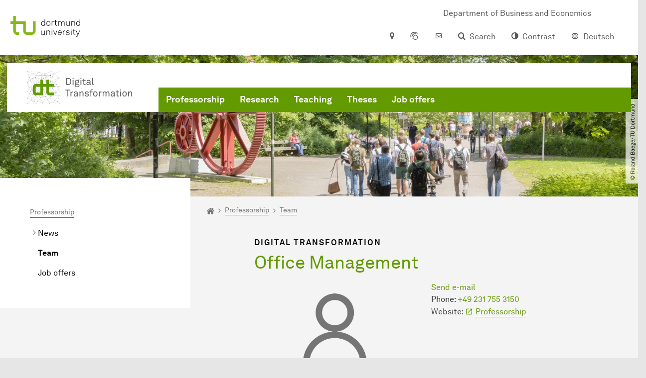

--- FILE ---
content_type: text/html; charset=utf-8
request_url: https://dt.wiwi.tu-dortmund.de/en/professorship/team/office-management/
body_size: 12499
content:
<!DOCTYPE html>
<html lang="en-US" class="no-js">
<head>

<meta charset="utf-8">
<!-- 
	TYPO3 CMS supported by mehrwert - https://www.mehrwert.de/

	This website is powered by TYPO3 - inspiring people to share!
	TYPO3 is a free open source Content Management Framework initially created by Kasper Skaarhoj and licensed under GNU/GPL.
	TYPO3 is copyright 1998-2026 of Kasper Skaarhoj. Extensions are copyright of their respective owners.
	Information and contribution at https://typo3.org/
-->



<title>Office Management - DT - TU Dortmund</title>
<meta http-equiv="x-ua-compatible" content="IE=edge" />
<meta name="generator" content="TYPO3 CMS" />
<meta name="viewport" content="width=device-width, initial-scale=1" />
<meta name="robots" content="index,follow" />
<meta name="author" content="TU Dortmund" />
<meta property="og:type" content="website" />
<meta property="og:title" content="Office Management" />
<meta property="og:site_name" content="TU Dortmund" />
<meta property="og:image" content="https://dt.wiwi.tu-dortmund.de/typo3conf/ext/tudo_base/Resources/Public/Images/tu-dortmund-logo-social.png" />
<meta name="twitter:card" content="summary" />
<meta name="apple-mobile-web-app-capable" content="no" />
<meta name="format-detection" content="telephone=no" />
<meta name="revisit-after" content="10 days" />


<link rel="stylesheet" href="/typo3temp/assets/compressed/merged-b5c294cdf6aa677b53cf46afebe66dea-b6e1e1d4992b6c3dd9bf6081e536d9f7.css?1764087063" media="all">






<script type="text/javascript">
        var html = document.getElementsByTagName('html')[0];
        html.setAttribute('class', 'js');
    </script>


        
    



    <meta name="msapplication-square70x70logo" content="/storages/dt-wiwi/_processed_/0/d/csm_Logo-DT-RGB_3fab3f4bb8.png">
    <meta name="msapplication-square150x150logo" content="/storages/dt-wiwi/_processed_/0/d/csm_Logo-DT-RGB_958e567acd.png">
    <meta name="msapplication-square310x310logo" content="/storages/dt-wiwi/_processed_/0/d/csm_Logo-DT-RGB_fcfb269058.png">
    <meta name="msapplication-TileImage" content="/storages/dt-wiwi/_processed_/0/d/csm_Logo-DT-RGB_22bee638a6.png">
    <link rel="apple-touch-icon-precomposed" href="/storages/dt-wiwi/_processed_/0/d/csm_Logo-DT-RGB_a416a2f8e1.png">
    <link rel="apple-touch-icon-precomposed" sizes="57x57" href="/storages/dt-wiwi/_processed_/0/d/csm_Logo-DT-RGB_ff9a237ef6.png">
    <link rel="apple-touch-icon-precomposed" sizes="60x60" href="/storages/dt-wiwi/_processed_/0/d/csm_Logo-DT-RGB_3595795b5d.png">
    <link rel="apple-touch-icon-precomposed" sizes="76x76" href="/storages/dt-wiwi/_processed_/0/d/csm_Logo-DT-RGB_a050e11dd3.png">
    <link rel="apple-touch-icon-precomposed" sizes="120x120" href="/storages/dt-wiwi/_processed_/0/d/csm_Logo-DT-RGB_3c0da90e92.png">
    <link rel="apple-touch-icon-precomposed" sizes="152x152" href="/storages/dt-wiwi/_processed_/0/d/csm_Logo-DT-RGB_3befb9ddc2.png">
    <link rel="apple-touch-icon-precomposed" sizes="180x180" href="/storages/dt-wiwi/_processed_/0/d/csm_Logo-DT-RGB_a416a2f8e1.png">
    <link rel="shortcut icon" href="/storages/dt-wiwi/_processed_/0/d/csm_Logo-DT-RGB_5618d19dc1.png">
    <link rel="icon" type="image/png" sizes="64x64" href="/storages/dt-wiwi/_processed_/0/d/csm_Logo-DT-RGB_e88e07a04b.png">




<link rel="canonical" href="https://dt.wiwi.tu-dortmund.de/en/professorship/team/office-management/"/>

<link rel="alternate" hreflang="de" href="https://dt.wiwi.tu-dortmund.de/professur/team/sekretariat/"/>
<link rel="alternate" hreflang="en-US" href="https://dt.wiwi.tu-dortmund.de/en/professorship/team/office-management/"/>
<link rel="alternate" hreflang="x-default" href="https://dt.wiwi.tu-dortmund.de/professur/team/sekretariat/"/>
</head>
<body id="p10008" class="page-10008 pagelevel-4 language-1 backendlayout-pagets__subnavigation_left_4_rows layout-0 logo-variant-3" data-page-uid="10008">




<span id="top" tabindex="-1"></span>





<div class="accessible-jump-links">
    

    
        <a href="#breadcrumb" class="visually-hidden-focusable onfocus-top-left">
            To path indicator
        </a>
    

    
        <a href="#content" class="visually-hidden-focusable onfocus-top-left">
            Subpages of “Professorship“
        </a>
    

    
            <a href="#nav_container_brand" class="visually-hidden-focusable onfocus-top-left">
                To navigation
            </a>
        

    <a href="#quick-access" class="visually-hidden-focusable onfocus-top-left">
        To quick access
    </a>

    <a href="#footer" class="visually-hidden-focusable onfocus-top-left">
        To footer with other services
    </a>
</div>





<a href="#content" class="visually-hidden-focusable onfocus-top-left">
    To content
</a>





    <div class="c-header-branding c-header-branding--visible" data-nosnippet>
        <div class="c-header-branding--mobile">
            <div class="parent-faculty">
                <a href="/en/">
                    
                            <img alt="Logo &quot;Digital Transformation&quot; with text" src="/storages/dt-wiwi/w/bilder/Logo-DT-Text-en.svg" width="600" height="196" title="Logo &quot;Digital Transformation&quot; with text" />
                        
                </a>
            </div>
        </div>
        
            
                <div class="c-header-branding--desktop">
                    <a href="https://wiwi.tu-dortmund.de/en/" target="_blank">
                        <span>Department of Business and Economics</span>
                    </a>
                </div>
            
        
    </div>



    <nav class="c-quickaccess-bar c-quickaccess-bar--desktop">
        <div class="c-quickaccess-bar__left" data-nosnippet>
            <div class="site-logo logo">
                <a class="navbar-brand" href="https://www.tu-dortmund.de/en/">
                    <span class="visually-hidden">To the home page</span>
                    <img alt="Technische Universität Dortmund" src="/typo3conf/ext/tudo_base/Resources/Public/Images/tu-dortmund-logo-claim-en.svg" width="338" height="55" />
                </a>
            </div>
        </div>
        <div class="c-quickaccess-bar__center" data-nosnippet>
            
                <nav id="quick-access" class="c-quickaccess-bar__navigation">
                    
                    
                    
                    
                    
                        


        <a title="Location &amp; approach"
           href="#quickaccess-content-directions"
           class="c-quickaccess-bar__anchor toggle-offcanvas js-toggle-meta-flyout"
           aria-expanded="false"
           aria-controls="quickaccess-content-directions"
           tabindex="0">
            <span class="c-quickaccess-bar-anchor__icon quickaccess-directions" aria-hidden="true"></span>
            <span class="c-quickaccess-bar-anchor__text">Location &amp; approach</span>
        </a>
    



                    
                    
                        


        

<section
    id="quickaccess-content-directions"
    class="c-quickaccess-bar__content c-quickaccess-bar__content--hidden"
    tabindex="-1"
>
    <h3 class="ml-3">Location &amp; approach</h3>

    <div class="row">
        
                <div class="col-md-8">
                    












        
        

                <div id="c" class="frame frame- frame-layout- frame-type- frame-space-before-none frame-space-after-none">
                    <div class="frame-container">
                        <div class="frame-inner">
                            
                            
                                



                            
                            
                                    
                                        



                                    
                                
                            
    

                            
                                



                            
                            
                                



                            
                        </div>
                    </div>
                </div>

            
    


                </div>
            
    </div>

    <a href="#" class="c-quickaccess-bar-content__icon icon-close" tabindex="0">
        <span class="icon" aria-hidden="true"></span>
        <span class="visually-hidden">Close Meta-Navigation</span>
    </a>
</section>



    



                    
                    
                    
                    
                        


        <a title="ServicePortal"
           class="c-quickaccess-bar__anchor toggle-offcanvas"
           href="https://service.tu-dortmund.de/en/home/"
           target="_blank"
           rel="noreferrer"
           tabindex="0">
            <span class="c-quickaccess-bar-anchor__icon quickaccess-service-portal" aria-hidden="true"></span>
            <span class="c-quickaccess-bar-anchor__text">ServicePortal</span>
        </a>
    



                    
                    
                        


        <a title="UniMail"
           class="c-quickaccess-bar__anchor toggle-offcanvas"
           href="https://webmail.tu-dortmund.de/"
           target="_blank"
           rel="noreferrer"
           tabindex="0">
            <span class="c-quickaccess-bar-anchor__icon quickaccess-unimail" aria-hidden="true"></span>
            <span class="c-quickaccess-bar-anchor__text">UniMail</span>
        </a>
    



                    
                </nav>
            
        </div>
        <div class="c-quickaccess-bar__right" data-nosnippet>
            
                
                    


        <a title="Search"
           href="#quickaccess-content-search"
           class="c-quickaccess-bar__anchor toggle-offcanvas js-toggle-meta-flyout"
           aria-expanded="false"
           aria-controls="quickaccess-content-search"
           tabindex="0">
            <span class="c-quickaccess-bar-anchor__icon quickaccess-search" aria-hidden="true"></span>
            <span class="c-quickaccess-bar-anchor__text">Search</span>
        </a>
    



                
                
                    


        

<section
    id="quickaccess-content-search"
    class="c-quickaccess-bar__content c-quickaccess-bar__content--hidden"
    tabindex="-1"
    role="search"
>
    <h3>Search</h3>

    <form class="search-form" action="/en/search/">
        <div class="container">
            <div class="row">
                <div class="col mb-4">
                    <div class="input-group">
                        <label for="sterm" class="visually-hidden">Search</label>
                        <input type="text" class="form-control" id="sterm" data-quickaccess-solr-q
                               placeholder="Search for name, ..." name="tx_solr[q]">
                        <div class="input-group-append">
                            <button class="btn btn-primary icon-btn icon-search no-txt" type="submit">
                                <span class="btntxt visually-hidden">Search</span>
                                <span class="icon" aria-hidden="true"></span>
                            </button>
                        </div>
                    </div>
                </div>
            </div>
        </div>
    </form>

    <form action="/en/people-search/">
        <div class="container">
            <div class="row">
                <input type="hidden" name="tx_tudoitmc_personsearch[q]" data-quickaccess-personsearch-q>
                <div class="col mb-4">
                    <div class="input-group">
                        <button class="btn btn-primary icon-btn" type="submit">
                            <span class="btntxt">People Search</span>
                            <span class="icon" aria-hidden="true"></span>
                        </button>
                    </div>
                </div>
            </div>
        </div>
    </form>

    <a href="#" class="c-quickaccess-bar-content__icon icon-close" tabindex="0">
        <span class="icon" aria-hidden="true"></span>
        <span class="visually-hidden">Close Meta-Navigation</span>
    </a>
</section>

    



                
            
            
                


        <a title="Contrast"
           class="c-quickaccess-bar__anchor toggle-offcanvas js-contrastswitch"
           href="">
            <span class="c-quickaccess-bar-anchor__icon quickaccess-contrastswitch" aria-hidden="true"></span>
            <span class="c-quickaccess-bar-anchor__text">Contrast</span>
        </a>
    



            
            
                
                    


        
            
                    
                        
                                
                                    
                                            
                                                    <a tabindex="0" class="c-quickaccess-bar__anchor toggle-offcanvas" href="/professur/team/sekretariat/">
                                                        <span class="c-quickaccess-bar-anchor__icon quickaccess-language quickaccess-language--de" aria-hidden="true"></span>
                                                        <span class="c-quickaccess-bar-anchor__text">Deutsch</span>
                                                    </a>
                                                
                                        
                                
                                    
                                            
                                        
                                
                            
                    
                        
                    
                
        
    



                
            
        </div>
    </nav>

    <nav class="c-quickaccess-bar c-quickaccess-bar-top c-quickaccess-bar--mobile">
        <div class="site-logo logo" data-nosnippet>
            <a class="navbar-brand" href="https://www.tu-dortmund.de/en/">
                <span class="visually-hidden">To the home page</span>
                <img alt="Technische Universität Dortmund" src="/typo3conf/ext/tudo_base/Resources/Public/Images/tu-dortmund-logo-claim-en.svg" width="338" height="55" />
            </a>
        </div>
        <div class="c-quickaccess-bar-mobile__nosnippet-container" data-nosnippet>
            
                


        <a title="Contrast"
           class="c-quickaccess-bar__anchor toggle-offcanvas js-contrastswitch"
           href="">
            <span class="c-quickaccess-bar-anchor__icon quickaccess-contrastswitch" aria-hidden="true"></span>
            <span class="c-quickaccess-bar-anchor__text">Contrast</span>
        </a>
    



            
            
                
                    


        
            
                    
                        
                                
                                    
                                            
                                                    <a tabindex="0" class="c-quickaccess-bar__anchor toggle-offcanvas" href="/professur/team/sekretariat/">
                                                        <span class="c-quickaccess-bar-anchor__icon quickaccess-language quickaccess-language--de" aria-hidden="true"></span>
                                                        <span class="c-quickaccess-bar-anchor__text">Deutsch</span>
                                                    </a>
                                                
                                        
                                
                                    
                                            
                                        
                                
                            
                    
                        
                    
                
        
    



                
            
        </div>
    </nav>

    
        <nav class="c-quickaccess-bar c-quickaccess-bar-bottom c-quickaccess-bar--mobile">
            <div class="c-quickaccess-bar__bottom" data-nosnippet>
                <div class="c-quickaccess-bar-bottom__hamburger">
                    <div class="icon-hamburger">
                        <span class="icon" aria-hidden="true"></span>
                    </div>
                </div>

                <nav id="quick-access" class="c-quickaccess-bar__navigation">
                    <div class="c-quickaccess-bar-bottom__items">
                        
                            


        <a title="Search"
           href="#quickaccess-content-search"
           class="c-quickaccess-bar__anchor toggle-offcanvas js-toggle-meta-flyout"
           aria-expanded="false"
           aria-controls="quickaccess-content-search"
           tabindex="0">
            <span class="c-quickaccess-bar-anchor__icon quickaccess-search" aria-hidden="true"></span>
            <span class="c-quickaccess-bar-anchor__text">Search</span>
        </a>
    



                        
                        
                            


        

<section
    id="quickaccess-content-search"
    class="c-quickaccess-bar__content c-quickaccess-bar__content--hidden"
    tabindex="-1"
    role="search"
>
    <h3>Search</h3>

    <form class="search-form" action="/en/search/">
        <div class="container">
            <div class="row">
                <div class="col mb-4">
                    <div class="input-group">
                        <label for="sterm" class="visually-hidden">Search</label>
                        <input type="text" class="form-control" id="sterm" data-quickaccess-solr-q
                               placeholder="Search for name, ..." name="tx_solr[q]">
                        <div class="input-group-append">
                            <button class="btn btn-primary icon-btn icon-search no-txt" type="submit">
                                <span class="btntxt visually-hidden">Search</span>
                                <span class="icon" aria-hidden="true"></span>
                            </button>
                        </div>
                    </div>
                </div>
            </div>
        </div>
    </form>

    <form action="/en/people-search/">
        <div class="container">
            <div class="row">
                <input type="hidden" name="tx_tudoitmc_personsearch[q]" data-quickaccess-personsearch-q>
                <div class="col mb-4">
                    <div class="input-group">
                        <button class="btn btn-primary icon-btn" type="submit">
                            <span class="btntxt">People Search</span>
                            <span class="icon" aria-hidden="true"></span>
                        </button>
                    </div>
                </div>
            </div>
        </div>
    </form>

    <a href="#" class="c-quickaccess-bar-content__icon icon-close" tabindex="0">
        <span class="icon" aria-hidden="true"></span>
        <span class="visually-hidden">Close Meta-Navigation</span>
    </a>
</section>

    



                        
                        
                        
                        
                        
                        
                        
                        
                            


        <a title="Location &amp; approach"
           href="#quickaccess-content-directions"
           class="c-quickaccess-bar__anchor toggle-offcanvas js-toggle-meta-flyout"
           aria-expanded="false"
           aria-controls="quickaccess-content-directions"
           tabindex="0">
            <span class="c-quickaccess-bar-anchor__icon quickaccess-directions" aria-hidden="true"></span>
            <span class="c-quickaccess-bar-anchor__text">Location &amp; approach</span>
        </a>
    



                        
                        
                            


        

<section
    id="quickaccess-content-directions"
    class="c-quickaccess-bar__content c-quickaccess-bar__content--hidden"
    tabindex="-1"
>
    <h3 class="ml-3">Location &amp; approach</h3>

    <div class="row">
        
                <div class="col-md-8">
                    












        
        

                <div id="c" class="frame frame- frame-layout- frame-type- frame-space-before-none frame-space-after-none">
                    <div class="frame-container">
                        <div class="frame-inner">
                            
                            
                                



                            
                            
                                    
                                        



                                    
                                
                            
    

                            
                                



                            
                            
                                



                            
                        </div>
                    </div>
                </div>

            
    


                </div>
            
    </div>

    <a href="#" class="c-quickaccess-bar-content__icon icon-close" tabindex="0">
        <span class="icon" aria-hidden="true"></span>
        <span class="visually-hidden">Close Meta-Navigation</span>
    </a>
</section>



    



                        
                        
                            


        <a title="ServicePortal"
           class="c-quickaccess-bar__anchor toggle-offcanvas"
           href="https://service.tu-dortmund.de/en/home/"
           target="_blank"
           rel="noreferrer"
           tabindex="0">
            <span class="c-quickaccess-bar-anchor__icon quickaccess-service-portal" aria-hidden="true"></span>
            <span class="c-quickaccess-bar-anchor__text">ServicePortal</span>
        </a>
    



                        
                        
                            


        <a title="UniMail"
           class="c-quickaccess-bar__anchor toggle-offcanvas"
           href="https://webmail.tu-dortmund.de/"
           target="_blank"
           rel="noreferrer"
           tabindex="0">
            <span class="c-quickaccess-bar-anchor__icon quickaccess-unimail" aria-hidden="true"></span>
            <span class="c-quickaccess-bar-anchor__text">UniMail</span>
        </a>
    



                        
                    </div>
                </nav>
            </div>
        </nav>
    




<div class="wrapper">
    
    
    


    <header class="c-header">
        <div class="site-nav site-nav-main nav-main-overlay" data-nosnippet>
            <div id="nav_main" class="nav-main nav-main--offset-faculty">
                <div class="c-navigation c-navigation--desktop">
                    
    <nav class="nav-main-inner navbar navbar-expand-lg" aria-label="Navigation overview">

        <div class="site-logo logo site-logo-faculty site-logo-faculty-img">
            <a class="navbar-brand" href="/en/">
                <span class="visually-hidden">To the home page</span>
                
                        <img data-no-inject="" alt="Logo &quot;Digital Transformation&quot; with text" src="/storages/dt-wiwi/w/bilder/Logo-DT-Text-en.svg" width="215" height="70" title="Logo &quot;Digital Transformation&quot; with text" />
                    
            </a>
        </div>

        <div class="header-navigation-bar" id="navbar_supported_content">
            
                    
    <div id="nav_container_brand" class="nav-container" tabindex="-1">
        


    <ul class="nav navbar-nav navbar-main menu menu--brand menu--level-1" data-header="navigation">
        
            
        <li class="nav-item nav-item--level-1 active dropdown has-sub-navigation"
            data-page-uid="9506">
            
                    
    <a class="nav-link dropdown-toggle"
       data-bs-toggle="dropdown" aria-haspopup="true" aria-expanded="false" data-bs-target="#university-dropdown-9506"
       href="/en/professorship/" >
    Professorship
    </a>

    <div class="dropdown-container dropdown-container--offset" id="university-dropdown-9506">
        <div class="dropdown-menu">
            <div class="dropdown-menu__content">
                <div class="teaser">
                    <div class="teaser__image">
                        
                            
                                
                                
                                
                                

                                
                                        <picture><source srcset="/storages/dt-wiwi/_processed_/0/6/csm_Logo-DT-RGB-hell_39d706faef.png 1x, /storages/dt-wiwi/_processed_/0/6/csm_Logo-DT-RGB-hell_3fdb4ff484.png 2x, /storages/dt-wiwi/_processed_/0/6/csm_Logo-DT-RGB-hell_0dcf2ec429.png 3x" media="(min-width: 1024px), (min-width: 576px) and (max-width: 1023px), (max-width: 575px)" /><img src="/storages/dt-wiwi/_processed_/0/6/csm_Logo-DT-RGB-hell_39d706faef.png" alt="Logo &quot;Digital Transformation&quot;" title="Logo &quot;Digital Transformation&quot;" class="img-fluid" loading="eager" width="292" height="290" /></picture>
                                    
                            
                        
                    </div>
                    <div class="teaser__text">
                        <p>
                            
                        </p>
                    </div>
                </div>
            </div>

            <div class="dropdown-menu__menu">
                <ul class="menu menu--level-2">
                    <li class="nav-item nav-item--level-2">
                        <a class="nav-link nav-link--level-2-title"
                           href="/en/professorship/" >
                            Professorship
                        </a>
                    </li>
                    
                        
                                <li class="nav-item nav-item--level-2  ">
                                    
                                            <div class="nav-link-container">
                                                <a class="nav-link"
                                                   href="/en/professorship/news/" >
                                                News
                                                </a>

                                                <a href="#"
                                                   class="nav-link menu-toggle btn icon-btn no-txt icon-angle-right"
                                                   data-bs-toggle="menu-9511"
                                                   aria-haspopup="true"
                                                   aria-expanded="false"
                                                   aria-controls="menu-9511">
                                                    <span class="icon" aria-hidden="true"></span>
                                                    <span class="visually-hidden">
                                                        Show submenu for “News“
                                                    </span>
                                                </a>
                                            </div>

                                            <ul id="menu-9511" class="menu menu--level-3">
                                                
                                                    
                                                            <li class="nav-item nav-item--level-3  ">
                                                                
                                                                        <a class="nav-link"
                                                                           href="/en/professorship/news/general-news/" >
                                                                        General news
                                                                        </a>
                                                                    
                                                            </li>
                                                        
                                                
                                                    
                                                            <li class="nav-item nav-item--level-3  ">
                                                                
                                                                        <a class="nav-link"
                                                                           href="/en/professorship/news/from-research/" >
                                                                        ... from research
                                                                        </a>
                                                                    
                                                            </li>
                                                        
                                                
                                                    
                                                            <li class="nav-item nav-item--level-3  ">
                                                                
                                                                        <a class="nav-link"
                                                                           href="/en/professorship/news/from-teaching/" >
                                                                        ... from teaching
                                                                        </a>
                                                                    
                                                            </li>
                                                        
                                                
                                            </ul>
                                        
                                </li>
                            
                    
                        
                                <li class="nav-item nav-item--level-2 active ">
                                    
                                            <a class="nav-link"
                                               href="/en/professorship/team/" >
                                            Team
                                            </a>
                                        
                                </li>
                            
                    
                        
                                <li class="nav-item nav-item--level-2  ">
                                    
                                            <a class="nav-link"
                                               href="/en/job-offers/" >
                                            Job offers
                                            </a>
                                        
                                </li>
                            
                    
                </ul>
            </div>
        </div>
    </div>

    <a href="#" class="btn icon-btn no-txt sub-navigation-trigger d-lg-none">
        <span class="visually-hidden"> Show submenu for “Professorship“</span>
        <span class="icon" aria-hidden="true"></span>
    </a>

                
        </li>
    

            
        <li class="nav-item nav-item--level-1  dropdown has-sub-navigation"
            data-page-uid="9488">
            
                    
    <a class="nav-link dropdown-toggle"
       data-bs-toggle="dropdown" aria-haspopup="true" aria-expanded="false" data-bs-target="#university-dropdown-9488"
       href="/en/research/" >
    Research
    </a>

    <div class="dropdown-container dropdown-container--offset" id="university-dropdown-9488">
        <div class="dropdown-menu">
            <div class="dropdown-menu__content">
                <div class="teaser">
                    <div class="teaser__image">
                        
                            
                                
                                
                                
                                

                                
                                        <picture><source srcset="/storages/dt-wiwi/_processed_/0/6/csm_Logo-DT-RGB-hell_39d706faef.png 1x, /storages/dt-wiwi/_processed_/0/6/csm_Logo-DT-RGB-hell_3fdb4ff484.png 2x, /storages/dt-wiwi/_processed_/0/6/csm_Logo-DT-RGB-hell_0dcf2ec429.png 3x" media="(min-width: 1024px), (min-width: 576px) and (max-width: 1023px), (max-width: 575px)" /><img src="/storages/dt-wiwi/_processed_/0/6/csm_Logo-DT-RGB-hell_39d706faef.png" alt="Logo &quot;Digital Transformation&quot;" title="Logo &quot;Digital Transformation&quot;" class="img-fluid" loading="eager" width="292" height="290" /></picture>
                                    
                            
                        
                    </div>
                    <div class="teaser__text">
                        <p>
                            
                        </p>
                    </div>
                </div>
            </div>

            <div class="dropdown-menu__menu">
                <ul class="menu menu--level-2">
                    <li class="nav-item nav-item--level-2">
                        <a class="nav-link nav-link--level-2-title"
                           href="/en/research/" >
                            Research
                        </a>
                    </li>
                    
                        
                                <li class="nav-item nav-item--level-2  ">
                                    
                                            <a class="nav-link"
                                               href="/en/research/research-focuses/" >
                                            Research Focuses
                                            </a>
                                        
                                </li>
                            
                    
                        
                                <li class="nav-item nav-item--level-2  ">
                                    
                                            <div class="nav-link-container">
                                                <a class="nav-link"
                                                   href="/en/research/research-projects/" >
                                                Research Projects
                                                </a>

                                                <a href="#"
                                                   class="nav-link menu-toggle btn icon-btn no-txt icon-angle-right"
                                                   data-bs-toggle="menu-9493"
                                                   aria-haspopup="true"
                                                   aria-expanded="false"
                                                   aria-controls="menu-9493">
                                                    <span class="icon" aria-hidden="true"></span>
                                                    <span class="visually-hidden">
                                                        Show submenu for “Research Projects“
                                                    </span>
                                                </a>
                                            </div>

                                            <ul id="menu-9493" class="menu menu--level-3">
                                                
                                                    
                                                            <li class="nav-item nav-item--level-3  ">
                                                                
                                                                        <a class="nav-link"
                                                                           href="/en/research/research-projects/flowar/" >
                                                                        flowAR
                                                                        </a>
                                                                    
                                                            </li>
                                                        
                                                
                                                    
                                                            <li class="nav-item nav-item--level-3  ">
                                                                
                                                                        <a class="nav-link"
                                                                           href="/en/research/research-projects/integreat/" >
                                                                        Integreat
                                                                        </a>
                                                                    
                                                            </li>
                                                        
                                                
                                                    
                                                            <li class="nav-item nav-item--level-3  ">
                                                                
                                                                        <a class="nav-link"
                                                                           href="/en/research/research-projects/opt-in/" >
                                                                        Opt-IN
                                                                        </a>
                                                                    
                                                            </li>
                                                        
                                                
                                                    
                                                            <li class="nav-item nav-item--level-3  ">
                                                                
                                                                        <a class="nav-link"
                                                                           href="/en/research/research-projects/platform-power/" >
                                                                        PlatformPower
                                                                        </a>
                                                                    
                                                            </li>
                                                        
                                                
                                                    
                                                            <li class="nav-item nav-item--level-3  ">
                                                                
                                                                        <a class="nav-link"
                                                                           href="/en/research/research-projects/it-workforce-curation/" >
                                                                        IT Workforce Curation
                                                                        </a>
                                                                    
                                                            </li>
                                                        
                                                
                                                    
                                                            <li class="nav-item nav-item--level-3  ">
                                                                
                                                                        <a class="nav-link"
                                                                           href="/en/research/research-projects/ruhr-school-of-design-thinking/" >
                                                                        Ruhr School of Design Thinking
                                                                        </a>
                                                                    
                                                            </li>
                                                        
                                                
                                                    
                                                            <li class="nav-item nav-item--level-3  ">
                                                                
                                                                        <a class="nav-link"
                                                                           href="/en/research/research-projects/value-creation-with-generative-ai/" >
                                                                        Value creation with generative AI
                                                                        </a>
                                                                    
                                                            </li>
                                                        
                                                
                                                    
                                                            <li class="nav-item nav-item--level-3  ">
                                                                
                                                                        <a class="nav-link"
                                                                           href="/en/research/research-projects/dfg-project-on-digital-work/" >
                                                                        DFG Project on digital work
                                                                        </a>
                                                                    
                                                            </li>
                                                        
                                                
                                                    
                                                            <li class="nav-item nav-item--level-3  ">
                                                                
                                                                        <a class="nav-link"
                                                                           href="/en/research/research-projects/wizard/" >
                                                                        WizARd
                                                                        </a>
                                                                    
                                                            </li>
                                                        
                                                
                                                    
                                                            <li class="nav-item nav-item--level-3  ">
                                                                
                                                                        <a class="nav-link"
                                                                           href="/en/research/research-projects/mentorinn/" >
                                                                        MentorInn
                                                                        </a>
                                                                    
                                                            </li>
                                                        
                                                
                                                    
                                                            <li class="nav-item nav-item--level-3  ">
                                                                
                                                                        <a class="nav-link"
                                                                           href="/en/research/research-projects/ngcert/" >
                                                                        NGCert
                                                                        </a>
                                                                    
                                                            </li>
                                                        
                                                
                                                    
                                                            <li class="nav-item nav-item--level-3  ">
                                                                
                                                                        <a class="nav-link"
                                                                           href="/en/research/research-projects/excell/" >
                                                                        ExCELL
                                                                        </a>
                                                                    
                                                            </li>
                                                        
                                                
                                                    
                                                            <li class="nav-item nav-item--level-3  ">
                                                                
                                                                        <a class="nav-link"
                                                                           href="/en/research/research-projects/cvlba/" >
                                                                        CVLBA
                                                                        </a>
                                                                    
                                                            </li>
                                                        
                                                
                                                    
                                                            <li class="nav-item nav-item--level-3  ">
                                                                
                                                                        <a class="nav-link"
                                                                           href="/en/research/research-projects/arinflex/" >
                                                                        ARinFLEX
                                                                        </a>
                                                                    
                                                            </li>
                                                        
                                                
                                            </ul>
                                        
                                </li>
                            
                    
                        
                                <li class="nav-item nav-item--level-2  ">
                                    
                                            <a class="nav-link"
                                               href="/en/research/publications/" >
                                            Publications
                                            </a>
                                        
                                </li>
                            
                    
                </ul>
            </div>
        </div>
    </div>

    <a href="#" class="btn icon-btn no-txt sub-navigation-trigger d-lg-none">
        <span class="visually-hidden"> Show submenu for “Research“</span>
        <span class="icon" aria-hidden="true"></span>
    </a>

                
        </li>
    

            
        <li class="nav-item nav-item--level-1  dropdown has-sub-navigation"
            data-page-uid="9497">
            
                    
    <a class="nav-link dropdown-toggle"
       data-bs-toggle="dropdown" aria-haspopup="true" aria-expanded="false" data-bs-target="#university-dropdown-9497"
       href="/en/teaching/" >
    Teaching
    </a>

    <div class="dropdown-container dropdown-container--offset" id="university-dropdown-9497">
        <div class="dropdown-menu">
            <div class="dropdown-menu__content">
                <div class="teaser">
                    <div class="teaser__image">
                        
                            
                        
                    </div>
                    <div class="teaser__text">
                        <p>
                            
                        </p>
                    </div>
                </div>
            </div>

            <div class="dropdown-menu__menu">
                <ul class="menu menu--level-2">
                    <li class="nav-item nav-item--level-2">
                        <a class="nav-link nav-link--level-2-title"
                           href="/en/teaching/" >
                            Teaching
                        </a>
                    </li>
                    
                        
                                <li class="nav-item nav-item--level-2  ">
                                    
                                            <div class="nav-link-container">
                                                <a class="nav-link"
                                                   href="/en/teaching/lectures/" >
                                                Lectures
                                                </a>

                                                <a href="#"
                                                   class="nav-link menu-toggle btn icon-btn no-txt icon-angle-right"
                                                   data-bs-toggle="menu-9501"
                                                   aria-haspopup="true"
                                                   aria-expanded="false"
                                                   aria-controls="menu-9501">
                                                    <span class="icon" aria-hidden="true"></span>
                                                    <span class="visually-hidden">
                                                        Show submenu for “Lectures“
                                                    </span>
                                                </a>
                                            </div>

                                            <ul id="menu-9501" class="menu menu--level-3">
                                                
                                                    
                                                            <li class="nav-item nav-item--level-3  ">
                                                                
                                                                        <div class="nav-link-container">
                                                                            <a class="nav-link"
                                                                               href="/en/teaching/lectures/winter-term-2025/26/" >
                                                                            Winter term 2025/2026
                                                                            </a>

                                                                            <a href="#"
                                                                               class="nav-link menu-toggle btn icon-btn no-txt icon-angle-right"
                                                                               data-toggle="menu-110000"
                                                                               aria-haspopup="true"
                                                                               aria-expanded="false"
                                                                               aria-controls="menu-110000">
                                                                                <span class="icon" aria-hidden="true"></span>
                                                                                <span class="visually-hidden">
                                                                                    Show submenu for “Winter term 2025/2026“
                                                                                </span>
                                                                            </a>
                                                                        </div>

                                                                        <ul id="menu-110000" class="menu menu--level-4">
                                                                            
                                                                                
                                                                                        <li class="nav-item nav-item--level-4  ">
                                                                                            <a class="nav-link"
                                                                                               href="/en/teaching/lectures/winter-term-2025/26/bachelor-digital-business/" >
                                                                                            Bachelor: Digital Business
                                                                                            </a>
                                                                                        </li>
                                                                                    
                                                                            
                                                                                
                                                                                        <li class="nav-item nav-item--level-4  ">
                                                                                            <a class="nav-link"
                                                                                               href="/en/teaching/lectures/winter-term-2025/26/bachelor-seminar/" >
                                                                                            Bachelor: Seminar
                                                                                            </a>
                                                                                        </li>
                                                                                    
                                                                            
                                                                                
                                                                                        <li class="nav-item nav-item--level-4  ">
                                                                                            <a class="nav-link"
                                                                                               href="/en/teaching/lectures/winter-term-2025/26/master-digitale-arbeit/" >
                                                                                            Master: Digitale Arbeit
                                                                                            </a>
                                                                                        </li>
                                                                                    
                                                                            
                                                                                
                                                                                        <li class="nav-item nav-item--level-4  ">
                                                                                            <a class="nav-link"
                                                                                               href="/en/teaching/lectures/winter-term-2025/26/master-seminar/" >
                                                                                            Master: Seminar
                                                                                            </a>
                                                                                        </li>
                                                                                    
                                                                            
                                                                                
                                                                                        <li class="nav-item nav-item--level-4  ">
                                                                                            <a class="nav-link"
                                                                                               href="/en/teaching/lectures/winter-term-2025/26/phd-research-methods-in-information-systems/" >
                                                                                            PhD: Research Methods in Information Systems
                                                                                            </a>
                                                                                        </li>
                                                                                    
                                                                            
                                                                        </ul>
                                                                    
                                                            </li>
                                                        
                                                
                                                    
                                                            <li class="nav-item nav-item--level-3  ">
                                                                
                                                                        <div class="nav-link-container">
                                                                            <a class="nav-link"
                                                                               href="/en/teaching/lectures/summer-term-2026/" >
                                                                            Summer term 2026
                                                                            </a>

                                                                            <a href="#"
                                                                               class="nav-link menu-toggle btn icon-btn no-txt icon-angle-right"
                                                                               data-toggle="menu-114241"
                                                                               aria-haspopup="true"
                                                                               aria-expanded="false"
                                                                               aria-controls="menu-114241">
                                                                                <span class="icon" aria-hidden="true"></span>
                                                                                <span class="visually-hidden">
                                                                                    Show submenu for “Summer term 2026“
                                                                                </span>
                                                                            </a>
                                                                        </div>

                                                                        <ul id="menu-114241" class="menu menu--level-4">
                                                                            
                                                                                
                                                                                        <li class="nav-item nav-item--level-4  ">
                                                                                            <a class="nav-link"
                                                                                               href="/en/teaching/lectures/summer-term-2026/bachelor-digitalisierung/" >
                                                                                            Bachelor: Digitalisierung
                                                                                            </a>
                                                                                        </li>
                                                                                    
                                                                            
                                                                                
                                                                                        <li class="nav-item nav-item--level-4  ">
                                                                                            <a class="nav-link"
                                                                                               href="/en/teaching/lectures/summer-term-2026/bachelor-seminar/" >
                                                                                            Bachelor: Seminar
                                                                                            </a>
                                                                                        </li>
                                                                                    
                                                                            
                                                                                
                                                                                        <li class="nav-item nav-item--level-4  ">
                                                                                            <a class="nav-link"
                                                                                               href="/en/teaching/lectures/summer-term-2026/master-digital-platforms/" >
                                                                                            Master: Digital Platforms
                                                                                            </a>
                                                                                        </li>
                                                                                    
                                                                            
                                                                        </ul>
                                                                    
                                                            </li>
                                                        
                                                
                                                    
                                                            <li class="nav-item nav-item--level-3  ">
                                                                
                                                                        <a class="nav-link"
                                                                           href="/en/teaching/lectures/scientific-working/" >
                                                                        Scientific Working
                                                                        </a>
                                                                    
                                                            </li>
                                                        
                                                
                                                    
                                                            <li class="nav-item nav-item--level-3  ">
                                                                
                                                                        <a class="nav-link"
                                                                           href="/en/teaching/lectures/project-seminar/" >
                                                                        Project seminar
                                                                        </a>
                                                                    
                                                            </li>
                                                        
                                                
                                            </ul>
                                        
                                </li>
                            
                    
                        
                                <li class="nav-item nav-item--level-2  ">
                                    
                                            <div class="nav-link-container">
                                                <a class="nav-link"
                                                   href="/en/teaching/theses/" >
                                                Theses
                                                </a>

                                                <a href="#"
                                                   class="nav-link menu-toggle btn icon-btn no-txt icon-angle-right"
                                                   data-bs-toggle="menu-94286"
                                                   aria-haspopup="true"
                                                   aria-expanded="false"
                                                   aria-controls="menu-94286">
                                                    <span class="icon" aria-hidden="true"></span>
                                                    <span class="visually-hidden">
                                                        Show submenu for “Theses“
                                                    </span>
                                                </a>
                                            </div>

                                            <ul id="menu-94286" class="menu menu--level-3">
                                                
                                                    
                                                            <li class="nav-item nav-item--level-3  ">
                                                                
                                                                        <a class="nav-link"
                                                                           href="/en/teaching/theses/bachelor/" >
                                                                        Bachelor
                                                                        </a>
                                                                    
                                                            </li>
                                                        
                                                
                                                    
                                                            <li class="nav-item nav-item--level-3  ">
                                                                
                                                                        <a class="nav-link"
                                                                           href="/en/teaching/theses/master/" >
                                                                        Master
                                                                        </a>
                                                                    
                                                            </li>
                                                        
                                                
                                            </ul>
                                        
                                </li>
                            
                    
                        
                                <li class="nav-item nav-item--level-2  ">
                                    
                                            <a class="nav-link"
                                               href="/en/teaching/study-information-systems/" >
                                            Study Information Systems
                                            </a>
                                        
                                </li>
                            
                    
                </ul>
            </div>
        </div>
    </div>

    <a href="#" class="btn icon-btn no-txt sub-navigation-trigger d-lg-none">
        <span class="visually-hidden"> Show submenu for “Teaching“</span>
        <span class="icon" aria-hidden="true"></span>
    </a>

                
        </li>
    

            
        <li class="nav-item nav-item--level-1  "
            data-page-uid="64553">
            
                    
    <a class="nav-link"
       href="/en/teaching/theses/" >
    Theses
    </a>

                
        </li>
    

            
        <li class="nav-item nav-item--level-1  "
            data-page-uid="9507">
            
                    
    <a class="nav-link"
       href="/en/job-offers/" >
    Job offers
    </a>

                
        </li>
    

</ul>










    </div>

                
        </div>
    </nav>

                </div>
                <nav class="c-navigation c-navigation--mobile c-navigation--hidden"
                     aria-label="Navigation overview">
                    <div class="c-navigation-mobile__container" id="navbar_supported_content">
                        
                                
    <div id="nav_container_default" class="nav-container" tabindex="-1">
        


    <ul class="menu--level-1" data-header="targetgroups">
        
            
                    <li class="nav-item nav-item--level-1 active has-sub-navigation"
                        data-page-uid="9506">
                        
                                
    <a href="#"
       class="menu-toggle btn icon-btn icon-angle-right js-menu-toggle"
       data-bs-toggle="targetgroup-dropdown-9506"
       aria-haspopup="true"
       aria-expanded="false"
       aria-controls="targetgroup-dropdown-9506">
        <span class="icon" aria-hidden="true"></span>
        <span class="btntxt">
            Professorship
        </span>
    </a>

    <div class="c-navigation-mobile__submenu animation-slide-left c-navigation-mobile-submenu--hidden" id="targetgroup-dropdown-9506">
        <ul class="menu menu--level-2">
            <a href="#" class="c-navigation-mobile-submenu-back level-1">Main Menu</a>
            <a href="/en/professorship/" class="c-navigation-mobile-active-menu level-3">Professorship</a>
            
                
                        <li class="nav-item nav-item--level-2  has-sub-navigation">
                            
                                    <div class="nav-link-container">
                                        <a href="#"
                                           class="menu-toggle--level-2 btn icon-btn icon-angle-right js-menu-toggle"
                                           data-bs-toggle="menu-9511"
                                           aria-haspopup="true"
                                           aria-expanded="false"
                                           aria-controls="menu-9511">
                                            <span class="icon" aria-hidden="true"></span>
                                            <span class="btntxt">
                                                News
                                            </span>
                                        </a>
                                        <div class="c-navigation-mobile__submenu animation-slide-left c-navigation-mobile-submenu--hidden" id="menu-9511">
                                            <ul id="menu-9511" class="menu menu--level-3">
                                                <a href="#" class="c-navigation-mobile-submenu-back level-2">Professorship</a>
                                                <a href="/en/professorship/news/" class="c-navigation-mobile-active-menu level-3">News</a>
                                                
                                                    
                                                            <li class="nav-item nav-item--level-3 has-sub-navigation">
                                                                
                                                                        <a class="nav-link"
                                                                           href="/en/professorship/news/general-news/" >
                                                                        General news
                                                                        </a>
                                                                    
                                                            </li>
                                                        
                                                
                                                    
                                                            <li class="nav-item nav-item--level-3 has-sub-navigation">
                                                                
                                                                        <a class="nav-link"
                                                                           href="/en/professorship/news/from-research/" >
                                                                        ... from research
                                                                        </a>
                                                                    
                                                            </li>
                                                        
                                                
                                                    
                                                            <li class="nav-item nav-item--level-3 has-sub-navigation">
                                                                
                                                                        <a class="nav-link"
                                                                           href="/en/professorship/news/from-teaching/" >
                                                                        ... from teaching
                                                                        </a>
                                                                    
                                                            </li>
                                                        
                                                
                                            </ul>
                                        </div>
                                    </div>
                                
                        </li>
                    
            
                
                        <li class="nav-item nav-item--level-2  active has-sub-navigation">
                            
                                    <a class="nav-link"
                                       href="/en/professorship/team/" >
                                    Team
                                    </a>
                                
                        </li>
                    
            
                
                        <li class="nav-item nav-item--level-2  has-sub-navigation">
                            
                                    <a class="nav-link"
                                       href="/en/job-offers/" >
                                    Job offers
                                    </a>
                                
                        </li>
                    
            
        </ul>
    </div>

                            
                    </li>
                
        
            
                    <li class="nav-item nav-item--level-1 has-sub-navigation"
                        data-page-uid="9488">
                        
                                
    <a href="#"
       class="menu-toggle btn icon-btn icon-angle-right js-menu-toggle"
       data-bs-toggle="targetgroup-dropdown-9488"
       aria-haspopup="true"
       aria-expanded="false"
       aria-controls="targetgroup-dropdown-9488">
        <span class="icon" aria-hidden="true"></span>
        <span class="btntxt">
            Research
        </span>
    </a>

    <div class="c-navigation-mobile__submenu animation-slide-left c-navigation-mobile-submenu--hidden" id="targetgroup-dropdown-9488">
        <ul class="menu menu--level-2">
            <a href="#" class="c-navigation-mobile-submenu-back level-1">Main Menu</a>
            <a href="/en/research/" class="c-navigation-mobile-active-menu level-3">Research</a>
            
                
                        <li class="nav-item nav-item--level-2  has-sub-navigation">
                            
                                    <a class="nav-link"
                                       href="/en/research/research-focuses/" >
                                    Research Focuses
                                    </a>
                                
                        </li>
                    
            
                
                        <li class="nav-item nav-item--level-2  has-sub-navigation">
                            
                                    <div class="nav-link-container">
                                        <a href="#"
                                           class="menu-toggle--level-2 btn icon-btn icon-angle-right js-menu-toggle"
                                           data-bs-toggle="menu-9493"
                                           aria-haspopup="true"
                                           aria-expanded="false"
                                           aria-controls="menu-9493">
                                            <span class="icon" aria-hidden="true"></span>
                                            <span class="btntxt">
                                                Research Projects
                                            </span>
                                        </a>
                                        <div class="c-navigation-mobile__submenu animation-slide-left c-navigation-mobile-submenu--hidden" id="menu-9493">
                                            <ul id="menu-9493" class="menu menu--level-3">
                                                <a href="#" class="c-navigation-mobile-submenu-back level-2">Research</a>
                                                <a href="/en/research/research-projects/" class="c-navigation-mobile-active-menu level-3">Research Projects</a>
                                                
                                                    
                                                            <li class="nav-item nav-item--level-3 has-sub-navigation">
                                                                
                                                                        <a class="nav-link"
                                                                           href="/en/research/research-projects/flowar/" >
                                                                        flowAR
                                                                        </a>
                                                                    
                                                            </li>
                                                        
                                                
                                                    
                                                            <li class="nav-item nav-item--level-3 has-sub-navigation">
                                                                
                                                                        <a class="nav-link"
                                                                           href="/en/research/research-projects/integreat/" >
                                                                        Integreat
                                                                        </a>
                                                                    
                                                            </li>
                                                        
                                                
                                                    
                                                            <li class="nav-item nav-item--level-3 has-sub-navigation">
                                                                
                                                                        <a class="nav-link"
                                                                           href="/en/research/research-projects/opt-in/" >
                                                                        Opt-IN
                                                                        </a>
                                                                    
                                                            </li>
                                                        
                                                
                                                    
                                                            <li class="nav-item nav-item--level-3 has-sub-navigation">
                                                                
                                                                        <a class="nav-link"
                                                                           href="/en/research/research-projects/platform-power/" >
                                                                        PlatformPower
                                                                        </a>
                                                                    
                                                            </li>
                                                        
                                                
                                                    
                                                            <li class="nav-item nav-item--level-3 has-sub-navigation">
                                                                
                                                                        <a class="nav-link"
                                                                           href="/en/research/research-projects/it-workforce-curation/" >
                                                                        IT Workforce Curation
                                                                        </a>
                                                                    
                                                            </li>
                                                        
                                                
                                                    
                                                            <li class="nav-item nav-item--level-3 has-sub-navigation">
                                                                
                                                                        <a class="nav-link"
                                                                           href="/en/research/research-projects/ruhr-school-of-design-thinking/" >
                                                                        Ruhr School of Design Thinking
                                                                        </a>
                                                                    
                                                            </li>
                                                        
                                                
                                                    
                                                            <li class="nav-item nav-item--level-3 has-sub-navigation">
                                                                
                                                                        <a class="nav-link"
                                                                           href="/en/research/research-projects/value-creation-with-generative-ai/" >
                                                                        Value creation with generative AI
                                                                        </a>
                                                                    
                                                            </li>
                                                        
                                                
                                                    
                                                            <li class="nav-item nav-item--level-3 has-sub-navigation">
                                                                
                                                                        <a class="nav-link"
                                                                           href="/en/research/research-projects/dfg-project-on-digital-work/" >
                                                                        DFG Project on digital work
                                                                        </a>
                                                                    
                                                            </li>
                                                        
                                                
                                                    
                                                            <li class="nav-item nav-item--level-3 has-sub-navigation">
                                                                
                                                                        <a class="nav-link"
                                                                           href="/en/research/research-projects/wizard/" >
                                                                        WizARd
                                                                        </a>
                                                                    
                                                            </li>
                                                        
                                                
                                                    
                                                            <li class="nav-item nav-item--level-3 has-sub-navigation">
                                                                
                                                                        <a class="nav-link"
                                                                           href="/en/research/research-projects/mentorinn/" >
                                                                        MentorInn
                                                                        </a>
                                                                    
                                                            </li>
                                                        
                                                
                                                    
                                                            <li class="nav-item nav-item--level-3 has-sub-navigation">
                                                                
                                                                        <a class="nav-link"
                                                                           href="/en/research/research-projects/ngcert/" >
                                                                        NGCert
                                                                        </a>
                                                                    
                                                            </li>
                                                        
                                                
                                                    
                                                            <li class="nav-item nav-item--level-3 has-sub-navigation">
                                                                
                                                                        <a class="nav-link"
                                                                           href="/en/research/research-projects/excell/" >
                                                                        ExCELL
                                                                        </a>
                                                                    
                                                            </li>
                                                        
                                                
                                                    
                                                            <li class="nav-item nav-item--level-3 has-sub-navigation">
                                                                
                                                                        <a class="nav-link"
                                                                           href="/en/research/research-projects/cvlba/" >
                                                                        CVLBA
                                                                        </a>
                                                                    
                                                            </li>
                                                        
                                                
                                                    
                                                            <li class="nav-item nav-item--level-3 has-sub-navigation">
                                                                
                                                                        <a class="nav-link"
                                                                           href="/en/research/research-projects/arinflex/" >
                                                                        ARinFLEX
                                                                        </a>
                                                                    
                                                            </li>
                                                        
                                                
                                            </ul>
                                        </div>
                                    </div>
                                
                        </li>
                    
            
                
                        <li class="nav-item nav-item--level-2  has-sub-navigation">
                            
                                    <a class="nav-link"
                                       href="/en/research/publications/" >
                                    Publications
                                    </a>
                                
                        </li>
                    
            
        </ul>
    </div>

                            
                    </li>
                
        
            
                    <li class="nav-item nav-item--level-1 has-sub-navigation"
                        data-page-uid="9497">
                        
                                
    <a href="#"
       class="menu-toggle btn icon-btn icon-angle-right js-menu-toggle"
       data-bs-toggle="targetgroup-dropdown-9497"
       aria-haspopup="true"
       aria-expanded="false"
       aria-controls="targetgroup-dropdown-9497">
        <span class="icon" aria-hidden="true"></span>
        <span class="btntxt">
            Teaching
        </span>
    </a>

    <div class="c-navigation-mobile__submenu animation-slide-left c-navigation-mobile-submenu--hidden" id="targetgroup-dropdown-9497">
        <ul class="menu menu--level-2">
            <a href="#" class="c-navigation-mobile-submenu-back level-1">Main Menu</a>
            <a href="/en/teaching/" class="c-navigation-mobile-active-menu level-3">Teaching</a>
            
                
                        <li class="nav-item nav-item--level-2  has-sub-navigation">
                            
                                    <div class="nav-link-container">
                                        <a href="#"
                                           class="menu-toggle--level-2 btn icon-btn icon-angle-right js-menu-toggle"
                                           data-bs-toggle="menu-9501"
                                           aria-haspopup="true"
                                           aria-expanded="false"
                                           aria-controls="menu-9501">
                                            <span class="icon" aria-hidden="true"></span>
                                            <span class="btntxt">
                                                Lectures
                                            </span>
                                        </a>
                                        <div class="c-navigation-mobile__submenu animation-slide-left c-navigation-mobile-submenu--hidden" id="menu-9501">
                                            <ul id="menu-9501" class="menu menu--level-3">
                                                <a href="#" class="c-navigation-mobile-submenu-back level-2">Teaching</a>
                                                <a href="/en/teaching/lectures/" class="c-navigation-mobile-active-menu level-3">Lectures</a>
                                                
                                                    
                                                            <li class="nav-item nav-item--level-3 has-sub-navigation">
                                                                
                                                                        <div class="nav-link-container">
                                                                            <a href="#"
                                                                               class="menu-toggle--level-3 btn icon-btn icon-angle-right js-menu-toggle"
                                                                               data-bs-toggle="menu-110000"
                                                                               aria-haspopup="true"
                                                                               aria-expanded="false"
                                                                               aria-controls="menu-110000">
                                                                                    <span class="icon" aria-hidden="true"></span>
                                                                                    <span class="btntxt">
                                                                                        Winter term 2025/2026
                                                                                    </span>
                                                                            </a>
                                                                            <div class="c-navigation-mobile__submenu animation-slide-left c-navigation-mobile-submenu--hidden" id="menu-110000">
                                                                                <ul id="menu-110000" class="menu menu--level-4">
                                                                                    <a href="#" class="c-navigation-mobile-submenu-back level-3">Lectures</a>
                                                                                    <a href="/en/teaching/lectures/winter-term-2025/26/" class="c-navigation-mobile-active-menu level-3">Winter term 2025/2026</a>
                                                                                    
                                                                                        
                                                                                                <li class="nav-item nav-item--level-4 has-sub-navigation">
                                                                                                    <a class="nav-link"
                                                                                                       href="/en/teaching/lectures/winter-term-2025/26/bachelor-digital-business/" >
                                                                                                    Bachelor: Digital Business
                                                                                                    </a>
                                                                                                </li>
                                                                                            
                                                                                    
                                                                                        
                                                                                                <li class="nav-item nav-item--level-4 has-sub-navigation">
                                                                                                    <a class="nav-link"
                                                                                                       href="/en/teaching/lectures/winter-term-2025/26/bachelor-seminar/" >
                                                                                                    Bachelor: Seminar
                                                                                                    </a>
                                                                                                </li>
                                                                                            
                                                                                    
                                                                                        
                                                                                                <li class="nav-item nav-item--level-4 has-sub-navigation">
                                                                                                    <a class="nav-link"
                                                                                                       href="/en/teaching/lectures/winter-term-2025/26/master-digitale-arbeit/" >
                                                                                                    Master: Digitale Arbeit
                                                                                                    </a>
                                                                                                </li>
                                                                                            
                                                                                    
                                                                                        
                                                                                                <li class="nav-item nav-item--level-4 has-sub-navigation">
                                                                                                    <a class="nav-link"
                                                                                                       href="/en/teaching/lectures/winter-term-2025/26/master-seminar/" >
                                                                                                    Master: Seminar
                                                                                                    </a>
                                                                                                </li>
                                                                                            
                                                                                    
                                                                                        
                                                                                                <li class="nav-item nav-item--level-4 has-sub-navigation">
                                                                                                    <a class="nav-link"
                                                                                                       href="/en/teaching/lectures/winter-term-2025/26/phd-research-methods-in-information-systems/" >
                                                                                                    PhD: Research Methods in Information Systems
                                                                                                    </a>
                                                                                                </li>
                                                                                            
                                                                                    
                                                                                </ul>
                                                                            </div>
                                                                        </div>

                                                                    
                                                            </li>
                                                        
                                                
                                                    
                                                            <li class="nav-item nav-item--level-3 has-sub-navigation">
                                                                
                                                                        <div class="nav-link-container">
                                                                            <a href="#"
                                                                               class="menu-toggle--level-3 btn icon-btn icon-angle-right js-menu-toggle"
                                                                               data-bs-toggle="menu-114241"
                                                                               aria-haspopup="true"
                                                                               aria-expanded="false"
                                                                               aria-controls="menu-114241">
                                                                                    <span class="icon" aria-hidden="true"></span>
                                                                                    <span class="btntxt">
                                                                                        Summer term 2026
                                                                                    </span>
                                                                            </a>
                                                                            <div class="c-navigation-mobile__submenu animation-slide-left c-navigation-mobile-submenu--hidden" id="menu-114241">
                                                                                <ul id="menu-114241" class="menu menu--level-4">
                                                                                    <a href="#" class="c-navigation-mobile-submenu-back level-3">Lectures</a>
                                                                                    <a href="/en/teaching/lectures/summer-term-2026/" class="c-navigation-mobile-active-menu level-3">Summer term 2026</a>
                                                                                    
                                                                                        
                                                                                                <li class="nav-item nav-item--level-4 has-sub-navigation">
                                                                                                    <a class="nav-link"
                                                                                                       href="/en/teaching/lectures/summer-term-2026/bachelor-digitalisierung/" >
                                                                                                    Bachelor: Digitalisierung
                                                                                                    </a>
                                                                                                </li>
                                                                                            
                                                                                    
                                                                                        
                                                                                                <li class="nav-item nav-item--level-4 has-sub-navigation">
                                                                                                    <a class="nav-link"
                                                                                                       href="/en/teaching/lectures/summer-term-2026/bachelor-seminar/" >
                                                                                                    Bachelor: Seminar
                                                                                                    </a>
                                                                                                </li>
                                                                                            
                                                                                    
                                                                                        
                                                                                                <li class="nav-item nav-item--level-4 has-sub-navigation">
                                                                                                    <a class="nav-link"
                                                                                                       href="/en/teaching/lectures/summer-term-2026/master-digital-platforms/" >
                                                                                                    Master: Digital Platforms
                                                                                                    </a>
                                                                                                </li>
                                                                                            
                                                                                    
                                                                                </ul>
                                                                            </div>
                                                                        </div>

                                                                    
                                                            </li>
                                                        
                                                
                                                    
                                                            <li class="nav-item nav-item--level-3 has-sub-navigation">
                                                                
                                                                        <a class="nav-link"
                                                                           href="/en/teaching/lectures/scientific-working/" >
                                                                        Scientific Working
                                                                        </a>
                                                                    
                                                            </li>
                                                        
                                                
                                                    
                                                            <li class="nav-item nav-item--level-3 has-sub-navigation">
                                                                
                                                                        <a class="nav-link"
                                                                           href="/en/teaching/lectures/project-seminar/" >
                                                                        Project seminar
                                                                        </a>
                                                                    
                                                            </li>
                                                        
                                                
                                            </ul>
                                        </div>
                                    </div>
                                
                        </li>
                    
            
                
                        <li class="nav-item nav-item--level-2  has-sub-navigation">
                            
                                    <div class="nav-link-container">
                                        <a href="#"
                                           class="menu-toggle--level-2 btn icon-btn icon-angle-right js-menu-toggle"
                                           data-bs-toggle="menu-94286"
                                           aria-haspopup="true"
                                           aria-expanded="false"
                                           aria-controls="menu-94286">
                                            <span class="icon" aria-hidden="true"></span>
                                            <span class="btntxt">
                                                Theses
                                            </span>
                                        </a>
                                        <div class="c-navigation-mobile__submenu animation-slide-left c-navigation-mobile-submenu--hidden" id="menu-94286">
                                            <ul id="menu-94286" class="menu menu--level-3">
                                                <a href="#" class="c-navigation-mobile-submenu-back level-2">Teaching</a>
                                                <a href="/en/teaching/theses/" class="c-navigation-mobile-active-menu level-3">Theses</a>
                                                
                                                    
                                                            <li class="nav-item nav-item--level-3 has-sub-navigation">
                                                                
                                                                        <a class="nav-link"
                                                                           href="/en/teaching/theses/bachelor/" >
                                                                        Bachelor
                                                                        </a>
                                                                    
                                                            </li>
                                                        
                                                
                                                    
                                                            <li class="nav-item nav-item--level-3 has-sub-navigation">
                                                                
                                                                        <a class="nav-link"
                                                                           href="/en/teaching/theses/master/" >
                                                                        Master
                                                                        </a>
                                                                    
                                                            </li>
                                                        
                                                
                                            </ul>
                                        </div>
                                    </div>
                                
                        </li>
                    
            
                
                        <li class="nav-item nav-item--level-2  has-sub-navigation">
                            
                                    <a class="nav-link"
                                       href="/en/teaching/study-information-systems/" >
                                    Study Information Systems
                                    </a>
                                
                        </li>
                    
            
        </ul>
    </div>

                            
                    </li>
                
        
            
                    <li class="nav-item nav-item--level-1"
                        data-page-uid="64553">
                        
                                
    <a class="nav-link"
       href="/en/teaching/theses/" >
    Theses
    </a>

                            
                    </li>
                
        
            
                    <li class="nav-item nav-item--level-1"
                        data-page-uid="9507">
                        
                                
    <a class="nav-link"
       href="/en/job-offers/" >
    Job offers
    </a>

                            
                    </li>
                
        
    </ul>










    </div>

                            
                        
                            <div class="c-navigation-mobile__parent">
                                <p>
                                    Part of:
                                </p>
                                <a href="https://wiwi.tu-dortmund.de/en/" target="_blank">
                                    <span>Department of Business and Economics</span>
                                    <div class="icon-external-link">
                                        <span class="icon" aria-hidden="true"></span>
                                    </div>
                                </a>
                            </div>
                        
                    </div>
                </nav>
            </div>
        </div>
        
    
            
            
                
                        <div class="site-header site-header-top">
                            <div class="site-stage">
                                
                                        
                                            
                                        
                                
                                <picture><source srcset="/storages/dt-wiwi/_processed_/a/4/csm_standard_seitenheader_597af37b5e.jpg 1x, /storages/dt-wiwi/_processed_/a/4/csm_standard_seitenheader_15e22e16df.jpg 2x, /storages/dt-wiwi/_processed_/a/4/csm_standard_seitenheader_decd19c1f7.jpg 3x" media="(min-width: 1024px)" /><source srcset="/storages/dt-wiwi/_processed_/a/4/csm_standard_seitenheader_fda1602871.jpg 1x, /storages/dt-wiwi/_processed_/a/4/csm_standard_seitenheader_d57f3b7204.jpg 2x, /storages/dt-wiwi/_processed_/a/4/csm_standard_seitenheader_4413afd72e.jpg 3x" media="(min-width: 576px) and (max-width: 1023px)" /><source srcset="/storages/dt-wiwi/_processed_/a/4/csm_standard_seitenheader_fc959ea625.jpg 1x, /storages/dt-wiwi/_processed_/a/4/csm_standard_seitenheader_c68547b5e9.jpg 2x, /storages/dt-wiwi/_processed_/a/4/csm_standard_seitenheader_880f8bd23a.jpg 3x" media="(max-width: 575px)" /><img src="/storages/dt-wiwi/_processed_/a/4/csm_standard_seitenheader_fc959ea625.jpg" alt="Studenten im Sommer auf dem Campus Nord, rote Zahnräder im Hintergrund" title="Kopfbild Studenten rote Zahnräder Campus Nord" loading="eager" width="768" height="293" /></picture>
                                


    
    
        <span class="copyright-element" style="width:34.3359375%">
            <span class="copyright">&copy; Roland Baege​/​TU Dortmund</span>
        </span>
    




                            </div>
                        </div>
                    
            
        

    </header>


















    <main id="content" class="main">
        <div class="outer">
            <div class="inner">

                <div class="container-fluid">
                    <div class="row">
                        <div class="col col-left order-1 sidebar" data-nosnippet>
                            


    <nav
        id="nav_sub"
        class="nav-sub hidden-print"
        aria-label="Side navigation"
    >
        <div class="level-1-title" data-page-uid="9506">
            <span>
                
                
                        <a href="/en/professorship/">
                            Professorship
                        </a>
                    
            </span>
        </div>

        <ul class="nav flex-column level-2"><li data-page-uid="9511" class="has-sub-navigation"><a href="/en/professorship/news/" class="nav-link">News</a></li><li data-page-uid="9513"><a href="/en/professorship/team/" class="nav-link active">Team</a></li><li data-page-uid="10903"><a href="/en/job-offers/" class="nav-link">Job offers</a></li></ul>
    </nav>



                        </div>
                        <div class="col col-right order-2 content">
                            
                                


    
        <div data-nosnippet>
            <nav aria-labelledby="breadcrumb-label" id="breadcrumb" class="breadcrumb-section breadcrumb-section-small hidden-xs hidden-sm">
                <p class="visually-hidden" id="breadcrumb-label">
                    You are here:
                </p>
                <ol class="breadcrumb breadcrumb-small">
                    
                        
                                <li class="breadcrumb-item">
                                    
                                            <a class="" href="/en/" title="Home">
                                            <span>Home</span>
                                            </a>
                                        
                                </li>
                            
                    
                        
                                <li class="breadcrumb-item">
                                    
                                            <a class="" href="/en/professorship/" title="Professorship">
                                            <span>Professorship</span>
                                            </a>
                                        
                                </li>
                            
                    
                        
                                <li class="breadcrumb-item">
                                    
                                            <a class="" href="/en/professorship/team/" title="Team">
                                            <span>Team</span>
                                            </a>
                                        
                                </li>
                            
                    
                    
                </ol>
            </nav>
        </div>
    




                            
                            <!--TYPO3SEARCH_begin-->
                            <div class="section section-background-none">












        
        

                <div id="c49198" class="frame frame-default frame-layout-0 frame-type-shortcut frame-space-before-none frame-space-after-none">
                    <div class="frame-container">
                        <div class="frame-inner">
                            
                            
                                



                            
                            
                                    
                                
                            

    












        
        

                <div id="c49134" class="frame frame-default frame-layout-0 frame-type-header frame-space-before-none frame-space-after-none">
                    <div class="frame-container">
                        <div class="frame-inner">
                            
                            
                                



                            
                            
                                    
                                        


    <header>
        
                
                    <span class="kicker kicker--size-regular kicker--style-uppercase ">Digital Transformation</span>
                
                <h1 class="">Office Management</h1>
            
    </header>


                                    
                                
                            
                            
                                



                            
                            
                                



                            
                        </div>
                    </div>
                </div>

            
    












    <div id="c49135" class="frame frame-default frame-layout-0 frame-type-tudocontentprovider_ce_text_image_left frame-space-before-none frame-space-after-none">
        <div class="frame-container">
            <div class="frame-inner">
                
    
    
        
                



            
    
    <div class="module-text">
        <div class="container-fluid">
            <div class="row">
                <div class="col-md-6">
                    
                        
                            

<figure>
    <div class="image-element">
        
                <a rel="gallery-49135" href="/storages/wiwi/_processed_/e/3/csm_Symbol-Mensch-15-10_3d7411cb12.png" data-lightbox="" data-lightbox-width="1000" data-lightbox-height="667" data-lightbox-title="Symbol Human" data-lightbox-alt="Symbol Human" data-lightbox-caption="" data-lightbox-copyright="


        
                &amp;copy; Webadmin ​/​ WiWi ​/​ TU Dortmund
            
    


">
                    





        <picture><source srcset="/storages/wiwi/_processed_/e/3/csm_Symbol-Mensch-15-10_8e08aadcdb.png 1x, /storages/wiwi/_processed_/e/3/csm_Symbol-Mensch-15-10_672b5ce76d.png 2x, /storages/wiwi/_processed_/e/3/csm_Symbol-Mensch-15-10_2613b9d545.png 3x" media="(min-width: 1024px)" /><source srcset="/storages/wiwi/_processed_/e/3/csm_Symbol-Mensch-15-10_0d5ab95741.png 1x, /storages/wiwi/_processed_/e/3/csm_Symbol-Mensch-15-10_8c0ddc9586.png 2x, /storages/wiwi/_processed_/e/3/csm_Symbol-Mensch-15-10_b1df8c3cba.png 3x" media="(min-width: 576px) and (max-width: 1023px)" /><source srcset="/storages/wiwi/_processed_/e/3/csm_Symbol-Mensch-15-10_6a021d92d4.png 1x, /storages/wiwi/_processed_/e/3/csm_Symbol-Mensch-15-10_42de80cf8b.png 2x, /storages/wiwi/_processed_/e/3/csm_Symbol-Mensch-15-10_5e1fb2392a.png 3x" media="(max-width: 575px)" /><img src="/storages/wiwi/_processed_/e/3/csm_Symbol-Mensch-15-10_6a021d92d4.png" alt="Symbol Human" title="Symbol Human" class="" loading="lazy" width="543" height="305" /></picture>
    


                </a>
            
    </div>

    
</figure>





                        
                    
                </div>
                <div class="col-md-6">
                    
                        <p><a href="mailto:dt.wiwi@tu-dortmund.de" title="E-Mail TU - WIWI - DT">Send e-mail</a><br> Phone: <a href="tel:+492317553150" title="Telefon TU - WIWI - DT">+49 231 755 3150</a><br> Website: <a href="https://dt.wiwi.tu-dortmund.de/en" title="Webpräsenz TU - WIWI - DT" target="_blank" class="external">Professorship</a></p>
                    
                </div>
            </div>
        </div>
    </div>

            </div>
        </div>
    </div>
















        
        

                <div id="c49137" class="frame frame-default frame-layout-0 frame-type-shortcut frame-space-before-none frame-space-after-none">
                    <div class="frame-container">
                        <div class="frame-inner">
                            
                            
                                



                            
                            
                                    
                                
                            

    










    <div id="c48397" class="frame frame-default frame-layout-0 frame-type-tudocontentprovider_ce_infobox frame-space-before-none frame-space-after-none">
        <div class="frame-container">
            <div class="frame-inner">
                
    
    <div class="module-tile module-tile--infobox">
        
            
    <div class="tile deviant
        tile--full
        ">
        <div class="tile-body">
            
                <div class="module-text">
                    <p>E-mails from students can only be answered, if they were sent from the student university email address!</p>
                </div>
            
        </div>
    </div>

        

        
    </div>

            </div>
        </div>
    </div>
















        
        

                <div id="c48398" class="frame frame-default frame-layout-0 frame-type-text frame-space-before-none frame-space-after-none">
                    <div class="frame-container">
                        <div class="frame-inner">
                            
                            
                                



                            
                            
                                    
                                        


    <header>
        
                
                <h2 class="">
                    Consultation hours
                </h2>
            
    </header>


                                    
                                
                            
    <div class="module-text">
        <p>by arrangement</p>
    </div>

                            
                                



                            
                            
                                



                            
                        </div>
                    </div>
                </div>

            
    




                            
                                



                            
                            
                                



                            
                        </div>
                    </div>
                </div>

            
    














        
        

                <div id="c49138" class="frame frame-default frame-layout-0 frame-type-accordion frame-space-before-none frame-space-after-none">
                    <div class="frame-container">
                        <div class="frame-inner">
                            
                            
                                



                            
                            
                                    
                                        


    <header>
        
                
                <h2 class="">
                    Addresses
                </h2>
            
    </header>


                                    
                                
                            
    
        

        <div class="accordion" id="accordion-49138">
            
                <div class="accordion-item">
                    <div id="accordion-heading-49138-14971" class="accordion-header">
                        <h5>
                            <a class="collapsed"
                               role="button"
                               data-bs-toggle="collapse"
                               data-parent="#accordion-49138"
                               href="#accordion-49138-14971"
                               aria-expanded="false"
                               aria-controls="accordion-49138-14971">
                                Postal Address
                                <span class="icon" aria-hidden="true"></span>
                            </a>
                        </h5>
                    </div>
                    <div id="accordion-49138-14971"
                         role="tabpanel"
                         aria-labelledby="accordion-heading-49138-14971"
                         class="collapse ">
                        <div class="accordion-body">
                            
                                    <p>Technische Universität Dortmund<br> Fakultät Wirtschaftswissenschaften<br> Digitale Transformation<br> 44221 Dortmund<br> GERMANY</p>
                                
                        </div>
                    </div>
                </div>
            
                <div class="accordion-item">
                    <div id="accordion-heading-49138-14972" class="accordion-header">
                        <h5>
                            <a class="collapsed"
                               role="button"
                               data-bs-toggle="collapse"
                               data-parent="#accordion-49138"
                               href="#accordion-49138-14972"
                               aria-expanded="false"
                               aria-controls="accordion-49138-14972">
                                Delivery Address
                                <span class="icon" aria-hidden="true"></span>
                            </a>
                        </h5>
                    </div>
                    <div id="accordion-49138-14972"
                         role="tabpanel"
                         aria-labelledby="accordion-heading-49138-14972"
                         class="collapse ">
                        <div class="accordion-body">
                            
                                    <p>Technische Universität Dortmund<br> Fakultät Wirtschaftswissenschaften<br> Digitale Transformation<br> Otto-Hahn-Str. 4<br> 44227 Dortmund<br> GERMANY</p>
                                
                        </div>
                    </div>
                </div>
            
                <div class="accordion-item">
                    <div id="accordion-heading-49138-14973" class="accordion-header">
                        <h5>
                            <a class="collapsed"
                               role="button"
                               data-bs-toggle="collapse"
                               data-parent="#accordion-49138"
                               href="#accordion-49138-14973"
                               aria-expanded="false"
                               aria-controls="accordion-49138-14973">
                                Campus Address
                                <span class="icon" aria-hidden="true"></span>
                            </a>
                        </h5>
                    </div>
                    <div id="accordion-49138-14973"
                         role="tabpanel"
                         aria-labelledby="accordion-heading-49138-14973"
                         class="collapse ">
                        <div class="accordion-body">
                            
                                    <p>Campus: North<br> Building: OH4<br> Tower: 1<br> Floor: 5<br> Room: 1-05-311</p>
                                
                        </div>
                    </div>
                </div>
            
        </div>
    

                            
                                



                            
                            
                                



                            
                        </div>
                    </div>
                </div>

            
    




                            
                                



                            
                            
                                



                            
                        </div>
                    </div>
                </div>

            
    

</div>

                            

                            

                            
                            <!--TYPO3SEARCH_end-->
                        </div>
                    </div>
                </div>

                <div class="container-fluid">
                    <div class="row">
                        <div class="col">
                            
    <a class="link-to-top btn btn-primary icon-btn large no-txt icon-angle-up" href="#top">
        <span class="icon" aria-hidden="true"></span>
        <span class="visually-hidden">To top of page</span>
    </a>


                        </div>
                    </div>
                </div>
            </div>
        </div>
    </main>

    
    
    


    <footer class="site-footer" id="footer" tabindex="-1">
        <div class="outer">
            <div class="inner">
                <div class="footer-section">
                    <div class="container-fluid">
                        <div class="row">
                            <div class="col-sm-12">
                                


    <nav class="nav-services">
        <ul class="nav flex-column flex-md-row justify-content-center">
            
                <li>
                    <a class="nav-link"
                       href="/en/contact/">
                        <span>Contact</span>
                    </a>
                </li>
            
                <li>
                    <a class="nav-link"
                       href="/en/addresses/">
                        <span>Addresses</span>
                    </a>
                </li>
            
        </ul>
    </nav>




                            </div>
                        </div>
                    </div>
                </div>
            </div>
        </div>

        <hr class="d-none d-md-block">

        <div class="outer">
            <div class="inner">
                <div class="footer-section faculty-footer">
                    <div class="container-fluid">
                        <div class="row justify-content-md-center">
                            
                            
                                <div class="col-md-4 col-lg-4 col-xl-4 col-xxl-3 contact">
                                    














        
        

                <div id="c276755" class="frame frame-default frame-layout-0 frame-type-text frame-space-before-none frame-space-after-none">
                    <div class="frame-container">
                        <div class="frame-inner">
                            
                            
                                



                            
                            
                                    
                                        



                                    
                                
                            
    <div class="module-text">
        <p>Technische Uni­ver­si­tät Dort­mund<br> Fakultät Wirtschafts­wissen­schaften<br> Digitale Transformation<br> 44221 Dort­mund<br> GERMANY</p>
    </div>

                            
                                



                            
                            
                                



                            
                        </div>
                    </div>
                </div>

            
    





                                </div>
                            

                            <div class="col-md-4 col-lg-4 col-xl-3 col-xxl-3">
                                

<div class="contact">
    












        
        

                <div id="c276758" class="frame frame-default frame-layout-0 frame-type-text frame-space-before-none frame-space-after-none">
                    <div class="frame-container">
                        <div class="frame-inner">
                            
                            
                                



                            
                            
                                    
                                        



                                    
                                
                            
    <div class="module-text">
        <p>Phone: <a href="tel:+492317553150" title="Telefon TU - WIWI - DT">+49 231 755 3150</a><br> <a href="mailto:dt.wiwi@tu-dortmund.de" title="E-Mail TU - WIWI - DT">Send e-mail</a></p>
    </div>

                            
                                



                            
                            
                                



                            
                        </div>
                    </div>
                </div>

            
    


</div>



                                


    <div class="social-links">
        
            
                
    <a href="/en/rss-feed" title="RSS-Feed" target="_blank" rel="noreferrer">
        <img src="/storages/administration/w/social-media-icons/rss.svg" alt="" class="svg-icon" />
        <span class="visually-hidden">RSS-Feed</span>
    </a>

            
        
    </div>






                            </div>

                            
                                <div class="col-md-4 col-lg-4 col-xl-3 col-xxl-3 faculty-footer-info">
                                    

<div class="info">
    <ul class="nav flex-column justify-content-center justify-content-md-start">
        
            <li>
                <a class="nav-link" href="/en/professorship/team/">
                    <span class="btntxt">Team</span>
                    <span class="icon" aria-hidden="true"></span>
                </a>
            </li>
        
            <li>
                <a class="nav-link" href="/en/job-offers/">
                    <span class="btntxt">Job Offers</span>
                    <span class="icon" aria-hidden="true"></span>
                </a>
            </li>
        
    </ul>
</div>



                                </div>
                            
                        </div>
                        <div class="row meta faculty-meta">
                            <div class="col">
                                


    <nav class="nav-meta mt-md-4">
        <ul class="nav flex-column flex-md-row justify-content-md-center">
            
                <li>
                    <a class="nav-link" href="/en/suggestions/">
                        <span>Suggestions?</span>
                    </a>
                </li>
            
                <li>
                    <a class="nav-link" href="/en/privacy-policy/">
                        <span>Privacy Policy</span>
                    </a>
                </li>
            
                <li>
                    <a class="nav-link" href="/en/imprint/">
                        <span>Imprint</span>
                    </a>
                </li>
            
                <li>
                    <a class="nav-link" href="/en/accessibility/">
                        <span>Accessibility</span>
                    </a>
                </li>
            
                <li>
                    <a class="nav-link" href="/en/sitemap/">
                        <span>Sitemap</span>
                    </a>
                </li>
            
        </ul>
    </nav>




                                

<a href="#top" class="visually-hidden-focusable onfocus-top-left">
    To top of page
</a>



                            </div>
                        </div>
                    </div>
                </div>
            </div>
        </div>

        

    </footer>





</div>
<script>
/*<![CDATA[*/
var TYPO3 = Object.assign(TYPO3 || {}, Object.fromEntries(Object.entries({"lang":{"accessibility.breadcrumb":"You are here: ","accessibility.anchor.content":"Jump to content","accessibility.skipnavigation":"Skip navigation block","previous":"Previous","next":"Next","linktop":"To top","readmore":"Read more","externalmediaunsupported":"The external media source %s is not supported. Please provide a valid YouTube or Vimeo URL.","privacy.javascript_info":"Please activate javascript to play this video.","privacy.privacy_headline":"Privacy","privacy.privacy_info_youtube":"<p><strong>Please confirm video activation.<\/strong><\/p><p>After activation, cookies will be set and data is sent to YouTube\/Google.<\/p><p><a class=\"external-link\" href=\"https:\/\/www.google.de\/intl\/en\/policies\/privacy\/\" target=\"_blank\">To the Google Privacy Policy<\/a><\/p>","privacy.privacy_button_youtube_yes":"Yes, play the video!","privacy.privacy_button_youtube_no":"No, do not play the video.","privacy.privacy_cookie_youtube":"Activate all videos on this page","template.jumpToContent":"Jump to content","template.jumpToMainNav":"Jump to main navigation","template.openNavigation":"Open navigation","template.closeNavigation":"Close navigation","template.nav.meta":"Meta navigation","template.nav.main":"Main navigation","template.nav.footer":"Footer navigation","template.nav.accessibility":"Shortcut navigation","template.nav.breadcrumb":"Breadcrumb navigation","template.nav.subjects":"Topic navigation","template.nav.subjects.targetgroups.header":"Information for:","template.nav.subjects.university.header":"TU-Topics:","template.nav.subjects.navigation.header":"Navigation:","lightbox.close":"Close","lightbox.previous":"Previous image","lightbox.next":"Next image","accordion.open-all":"Open all items","accordion.close-all":"Close all items"}}).filter((entry) => !['__proto__', 'prototype', 'constructor'].includes(entry[0]))));
/*]]>*/
</script>


<script src="/typo3temp/assets/compressed/merged-8f0770c1e47c02086f94784f14422e7f-4b5eceb3660e7efbdb206607e6265404.js?1764087063"></script>
<script src="/typo3temp/assets/compressed/merged-4a1cfae3f58e41a3e1371c8a5b818742-d95429bcd41ff23d945978efe2a0b696.js?1764087063"></script>
<script async="async" src="/typo3temp/assets/js/cfd16b174d7f7b046e20adbc2e0a1094.js?1764087063"></script>

<!-- Start Matomo Code -->
<script type="text/javascript">
  var _paq = _paq || [];
  _paq.push(["disableCookies"]);
  _paq.push(['trackPageView']);
  _paq.push(['enableLinkTracking']);
  (function() {
    var u="//www.tu-dortmund.de/matomo/";
    _paq.push(['setTrackerUrl', u+'piwik.php']);
    _paq.push(['setSiteId', '34']);
    var d=document, g=d.createElement('script'), s=d.getElementsByTagName('script')[0];
    g.type='text/javascript'; g.async=true; g.defer=true; g.src=u+'piwik.js'; s.parentNode.insertBefore(g,s);
  })();
</script>
<noscript><p><img src="//www.tu-dortmund.de/matomo/piwik.php?idsite=34&amp;rec=1" style="border:0;" alt="" /></p></noscript>
<!-- End Matomo Code -->
</body>
</html>

--- FILE ---
content_type: image/svg+xml
request_url: https://dt.wiwi.tu-dortmund.de/storages/dt-wiwi/w/bilder/Logo-DT-Text-en.svg
body_size: 16363
content:
<?xml version="1.0" encoding="utf-8"?>
<!-- Generator: Adobe Illustrator 12.0.0, SVG Export Plug-In . SVG Version: 6.00 Build 51448)  -->
<!DOCTYPE svg PUBLIC "-//W3C//DTD SVG 1.1//EN" "http://www.w3.org/Graphics/SVG/1.1/DTD/svg11.dtd" [
	<!ENTITY ns_svg "http://www.w3.org/2000/svg">
	<!ENTITY ns_xlink "http://www.w3.org/1999/xlink">
]>
<svg  version="1.1" id="Ebene_1" xmlns="&ns_svg;" xmlns:xlink="&ns_xlink;" viewBox="0 0 3888 1268"
	 overflow="visible" enable-background="new 0 0 3888 1268" xml:space="preserve">
<title>Logo Digital Transformation</title>
<g>
	<defs>
		<rect id="XMLID_1_" x="5" y="9" width="1240" height="1248"/>
	</defs>
	<clipPath id="XMLID_3_">
		<use xlink:href="#XMLID_1_" />
	</clipPath>
	<path clip-path="url(#XMLID_3_)" fill="#757575" d="M1202.8,1198.956V919.679c5.122-0.715,9.078-5.068,9.078-10.387
		c0-5.818-4.716-10.534-10.534-10.534c-3.564,0-6.703,1.78-8.608,4.49l-109.646-61.326c0.917-1.563,1.48-3.358,1.48-5.301
		c0-1.281-0.264-2.493-0.682-3.628l106.084-56.781c1.917,2.621,4.99,4.343,8.485,4.343c5.818,0,10.535-4.716,10.535-10.534
		c0-4.265-2.547-7.918-6.192-9.575V597.254c3.646-1.657,6.192-5.309,6.192-9.575c0-5.319-3.956-9.672-9.078-10.387V292.861
		c5.122-0.715,9.078-5.068,9.078-10.388c0-4.266-2.547-7.918-6.192-9.575V64.231c3.646-1.657,6.192-5.309,6.192-9.575
		c0-5.818-4.717-10.534-10.535-10.534c-5.816,0-10.534,4.716-10.534,10.534c0,1.279,0.263,2.489,0.679,3.623l-170.129,69.334
		c-1.84-3.07-5.166-5.147-9.008-5.147c-2.919,0-5.56,1.189-7.467,3.107L919.042,60.49c1.114-1.671,1.769-3.675,1.769-5.834
		c0-5.818-4.716-10.534-10.534-10.534c-5.817,0-10.534,4.716-10.534,10.534c0,0.519,0.08,1.017,0.152,1.517l-221.963,72.232
		c-1.647-1.064-3.6-1.698-5.705-1.698c-4.414,0-8.182,2.72-9.75,6.571L470.193,74.115c0.088-0.547,0.169-1.097,0.169-1.669
		c0-5.818-4.717-10.534-10.534-10.534c-5.167,0-9.447,3.726-10.343,8.634L57.089,53.65c-0.514-5.339-4.96-9.528-10.433-9.528
		c-5.817,0-10.534,4.716-10.534,10.534c0,5.32,3.958,9.674,9.082,10.388V443.76c-5.124,0.714-9.082,5.068-9.082,10.388
		c0,5.818,4.717,10.534,10.534,10.534c0.63,0,1.24-0.079,1.84-0.186l55.265,170.025c-3.351,1.763-5.661,5.237-5.661,9.287
		c0,3.686,1.9,6.919,4.766,8.801l-53.37,121.838c-0.909-0.256-1.849-0.437-2.84-0.437c-5.817,0-10.534,4.717-10.534,10.534
		c0,5.818,4.717,10.534,10.534,10.534c3.119,0,5.892-1.382,7.821-3.536l65.013,43.622c-0.678,1.391-1.091,2.933-1.091,4.584
		c0,3.74,1.961,7.004,4.898,8.873l-73.452,161.411c-5.707,0.128-10.3,4.772-10.3,10.511c0,4.049,2.309,7.521,5.659,9.285v169.126
		c-5.124,0.714-9.082,5.067-9.082,10.388c0,5.817,4.717,10.534,10.534,10.534c5.321,0,9.675-3.958,10.388-9.082h209.753
		c0.713,5.124,5.067,9.082,10.388,9.082c5.818,0,10.534-4.717,10.534-10.534c0-4.104-2.37-7.621-5.795-9.359l20.203-59.061
		c0.651,0.127,1.321,0.202,2.01,0.202c2.208,0,4.254-0.686,5.947-1.848l67.316,63.95c-1.237,1.727-1.985,3.828-1.985,6.115
		c0,5.817,4.717,10.534,10.534,10.534c5.818,0,10.534-4.717,10.534-10.534c0-4.194-2.469-7.785-6.016-9.48l18.596-58.89
		c0.498,0.072,0.994,0.152,1.512,0.152c3.67,0,6.894-1.881,8.78-4.727l177.561,70.285c-0.224,0.854-0.38,1.734-0.38,2.659
		c0,5.817,4.716,10.534,10.534,10.534c5.32,0,9.674-3.958,10.388-9.082h216.423c1.602,3.775,5.341,6.424,9.7,6.424
		s8.101-2.648,9.701-6.424h0.834v-2.051l278.103-54.879c1.015,4.758,5.234,8.328,10.294,8.328c3.427,0,6.44-1.661,8.365-4.195
		l42.279,44.789c-1.446,1.804-2.349,4.063-2.349,6.556c0,5.817,4.717,10.534,10.535,10.534s10.534-4.717,10.534-10.534
		C1211.878,1204.024,1207.922,1199.671,1202.8,1198.956 M304.137,1120.058c-4.273,0-7.933,2.555-9.585,6.21l-99.462-37.797
		c0.172-0.756,0.282-1.534,0.282-2.343c0-2.527-0.927-4.815-2.411-6.631l139.774-150.876c0.872,0.608,1.851,1.053,2.887,1.376
		l-31.369,190.072C304.213,1120.068,304.177,1120.058,304.137,1120.058 M266.797,1207.891H57.044
		c-0.224-1.608-0.769-3.112-1.634-4.403l122.638-109.366c1.838,1.563,4.188,2.542,6.789,2.542c1.847,0,3.557-0.518,5.066-1.352
		l79.864,106.558C268.171,1203.453,267.122,1205.555,266.797,1207.891 M58.159,1013.86l154.995-114.428
		c1.461,1.176,3.224,1.959,5.173,2.22l-32.982,173.993c-0.171-0.009-0.334-0.052-0.508-0.052c-3.679,0-6.909,1.894-8.794,4.753
		L59.56,1025.061c0.656-1.373,1.053-2.893,1.053-4.516C60.613,1017.992,59.669,1015.684,58.159,1013.86 M875.473,185.186
		c-0.269,0.477-0.507,0.967-0.699,1.487l-116.315,53.601c-1.881-1.75-4.384-2.844-7.156-2.844c-1.46,0-2.85,0.298-4.113,0.835
		l-32.635-45.302c2.893-1.564,4.95-4.414,5.413-7.806L875.473,185.186z M1191.29,912.273c0.46,1.549,1.245,2.946,2.31,4.107
		l-153.853,175.913c-1.563-0.922-3.366-1.487-5.313-1.487c-1.925,0-3.704,0.555-5.257,1.455L905.871,949.327
		c1.558-1.774,2.533-4.057,2.613-6.585L1191.29,912.273z M847.59,1196.95l49.745-244.071c0.219,0.014,0.427,0.065,0.648,0.065
		c2.124,0,4.094-0.641,5.748-1.722l123.136,142.811c-1.831,1.895-2.969,4.465-2.969,7.309c0,1.14,0.228,2.217,0.563,3.245
		l-171.359,97.657C851.988,1199.861,850.03,1197.957,847.59,1196.95 M716.292,960.523c-1.124-4.609-5.251-8.042-10.206-8.042
		c-0.505,0-0.99,0.08-1.477,0.148l-14.785-51.751c2.521-1.118,4.509-3.193,5.523-5.769l192.204,46.284
		c-0.022,0.229-0.063,0.452-0.069,0.685L716.292,960.523z M345.726,912.15c-1.517-1.35-3.414-2.256-5.523-2.55V651.29
		c0.866-0.121,1.706-0.315,2.491-0.634l84.709,180.281c-2.878,1.88-4.788,5.118-4.788,8.813c0,2.078,0.622,4.003,1.66,5.635
		L345.726,912.15z M190.857,1077.5c-0.807-0.564-1.707-0.985-2.657-1.308l33.09-174.558c3.91-0.586,7.087-3.302,8.349-6.947
		l98.684,24.238c-0.036,0.354-0.108,0.698-0.108,1.063c0,2.527,0.927,4.815,2.411,6.631L190.857,1077.5z M53.845,446.484
		c-0.613-0.575-1.302-1.056-2.038-1.472l64.913-165.339c0.79,0.189,1.601,0.314,2.448,0.314c1.044,0,2.031-0.198,2.982-0.48
		l32.982,72.398c-4.092,1.447-7.042,5.309-7.042,9.896c0,2.56,0.95,4.875,2.469,6.701L53.845,446.484z M55.538,60.276
		l155.832,70.614c-1.349,1.77-2.18,3.954-2.18,6.351c0,2.788,1.104,5.305,2.872,7.19l-87.778,115.867
		c-1.521-0.852-3.249-1.379-5.116-1.379c-0.669,0-1.319,0.078-1.954,0.197L51.357,64.037C53.07,63.176,54.517,61.886,55.538,60.276
		 M451.476,78.801l-95.539,96.356c-1.818-1.494-4.115-2.428-6.653-2.428c-4.079,0-7.577,2.343-9.327,5.734l-109.854-42.768
		c-0.113-0.76-0.294-1.493-0.559-2.19l220.552-57.04C450.446,77.313,450.927,78.082,451.476,78.801 M537.978,185.123
		l-190.001,78.926c-1.782-3.291-5.223-5.551-9.228-5.551c-5.817,0-10.534,4.716-10.534,10.534c0,0.944,0.165,1.842,0.398,2.712
		l-99.458,37.725c-0.249-0.509-0.519-1.004-0.845-1.463L343.361,191.97c1.688,1.151,3.726,1.827,5.923,1.827
		c5.192,0,9.482-3.764,10.35-8.707L537.978,185.123z M651.3,185.145c0.422,3.115,2.169,5.798,4.696,7.429l-29.159,100.87
		c-0.908-0.255-1.847-0.435-2.837-0.435c-5.818,0-10.534,4.716-10.534,10.534c0,1.154,0.231,2.245,0.574,3.284l-38.651,17.812
		c-1.664-2.589-4.431-4.362-7.638-4.734l-3.021-129.993c2.685-0.716,4.931-2.45,6.319-4.782L651.3,185.145z M699.184,185.153
		c0.7,5.139,5.061,9.113,10.392,9.113c0.745,0,1.469-0.081,2.17-0.229l32.969,45.766c-2.388,1.932-3.946,4.849-3.946,8.16
		c0,0.151,0.039,0.292,0.043,0.441l-17.254,7.953c-1.794-3.256-5.215-5.487-9.193-5.487c-5.818,0-10.534,4.716-10.534,10.534
		c0,1.313,0.271,2.558,0.708,3.717L632.979,298.1c-0.863-1.421-2.04-2.614-3.452-3.49l29.148-100.834
		c0.962,0.289,1.961,0.491,3.018,0.491c5.333,0,9.693-3.978,10.391-9.118L699.184,185.153z M881.946,200.453L867.512,398.28
		c-1.512,0.1-2.924,0.515-4.195,1.186L759.174,254.9c1.637-1.856,2.662-4.267,2.662-6.936c0-1.963-0.572-3.778-1.507-5.352
		l113.774-52.431c-0.002,0.042-0.013,0.082-0.013,0.125C874.091,195.192,877.434,199.263,881.946,200.453 M939.598,279.566
		c5.12,0,9.379-3.654,10.329-8.495l238.203,13.458c0.168,0.841,0.454,1.633,0.809,2.39L877.422,403.737
		c-0.781-1.432-1.853-2.677-3.181-3.609l61.924-121.183C937.246,279.32,938.389,279.566,939.598,279.566 M1188.471,584.484
		l-53.537,1.882c-0.851-4.963-5.147-8.749-10.354-8.749c-0.71,0-1.401,0.076-2.072,0.209l-23.904-58.405
		c1.58-0.56,2.99-1.463,4.123-2.655l88.509,63.277C1189.961,581.249,1189.018,582.773,1188.471,584.484 M1036.365,589.831
		c-0.862-4.95-5.154-8.722-10.352-8.722c-2.05,0-3.948,0.609-5.565,1.623L876.1,415.656c0.375-0.428,0.724-0.875,1.026-1.361
		l207.902,92.318c-0.27,0.932-0.459,1.897-0.459,2.916c0,5.817,4.716,10.534,10.534,10.534c0.205,0,0.396-0.049,0.599-0.061
		l24.075,58.824c-3.089,1.596-5.26,4.65-5.625,8.27L1036.365,589.831z M443.669,839.891c0.001-0.049,0.015-0.092,0.015-0.141
		c0-5.817-4.717-10.533-10.535-10.533c-1.087,0-2.114,0.211-3.101,0.517L345.206,649.17c0.396-0.311,0.785-0.626,1.132-0.988
		L557.57,851.867c-0.933,1.53-1.496,3.304-1.54,5.217L443.669,839.891z M272.534,592.062c-1.56,0-3.029,0.36-4.36,0.968
		L166.175,369.127c1.841-1.897,2.985-4.474,2.985-7.326c0-1.394-0.286-2.718-0.777-3.936l44.474-35.861
		c1.848,1.603,4.229,2.606,6.868,2.606c0.626,0,1.233-0.08,1.83-0.185l67.008,195.43c-3.26,1.791-5.495,5.215-5.495,9.197
		c0,5.818,4.716,10.534,10.534,10.534c0.779,0,1.534-0.098,2.265-0.258l38.252,92.155c-0.977,0.482-1.878,1.089-2.655,1.836
		l-49.404-26.293c0.63-1.351,1.008-2.843,1.008-4.431C283.068,596.777,278.351,592.062,272.534,592.062 M214.332,146.246
		c1.582,0.949,3.413,1.529,5.393,1.529c5.279,0,9.611-3.895,10.375-8.962l108.858,42.383c-0.133,0.669-0.209,1.359-0.209,2.067
		c0,2.57,0.958,4.893,2.487,6.722L226.299,305.906c-1.806-1.456-4.073-2.364-6.574-2.364c-3.931,0-7.318,2.177-9.128,5.368
		l-81.358-36.528c0.272-0.936,0.464-1.905,0.464-2.929c0-2.902-1.175-5.529-3.074-7.434L214.332,146.246z M751.302,258.498
		c2.091,0,4.03-0.628,5.669-1.679l103.969,144.326c-1.508,1.443-2.599,3.317-3.041,5.438l-154.266-10.54
		c-0.82-4.39-4.363-7.785-8.809-8.437l20.741-115.789c5.243-0.603,9.332-5.007,9.332-10.413c0-0.805-0.109-1.582-0.28-2.335
		l16.756-7.722C742.788,255.495,746.675,258.498,751.302,258.498 M1017.332,597.597l-53.607,47.627
		c-1.839-1.568-4.193-2.551-6.801-2.551c-0.752,0-1.483,0.084-2.19,0.234l-81.616-224.897c0.269-0.143,0.547-0.27,0.801-0.435
		l144.309,167.03c-1.69,1.868-2.747,4.32-2.747,7.037C1015.479,593.855,1016.167,595.903,1017.332,597.597 M572.717,848.827
		c-1.739-1.267-3.862-2.036-6.178-2.036c-0.288,0-0.559,0.062-0.842,0.085L510.08,675.737l125.116,25.854
		c-0.02,0.262-0.078,0.512-0.078,0.777c0,3.934,2.181,7.322,5.374,9.132L572.717,848.827z M349.143,639.506
		c-0.417-3.112-2.153-5.794-4.671-7.43l49.731-83.485c1.185,0.461,2.461,0.737,3.808,0.737c2.986,0,5.669-1.255,7.586-3.251
		L636.364,697.5c-0.213,0.404-0.408,0.815-0.567,1.249L349.143,639.506z M560.164,338.651c0.778,0.596,1.626,1.095,2.554,1.458
		l-39.981,168.01c-0.446-0.058-0.884-0.135-1.345-0.135c-2.125,0-4.097,0.641-5.752,1.724l-48.211-66.153
		c1.807-1.891,2.933-4.441,2.933-7.263c0-2.54-0.936-4.838-2.433-6.658L560.164,338.651z M703.73,398.965l154.018,10.521
		c0.26,3.662,2.369,6.779,5.422,8.456l-56.46,149.162c-1.483,0.029-2.887,0.369-4.16,0.951l-102.94-161.684
		C701.909,404.635,703.447,401.993,703.73,398.965 M946.451,652.603l-166.271,13.53c-0.666-2.994-2.616-5.471-5.23-6.906
		l27.327-72.195c1.405,0.695,2.966,1.121,4.64,1.121c5.818,0,10.534-4.717,10.534-10.535c0-4.858-3.308-8.905-7.778-10.123
		l56.209-148.493c0.751,0.17,1.524,0.277,2.326,0.277c0.753,0,1.484-0.085,2.192-0.235l81.646,224.88
		C948.869,645.598,946.67,648.817,946.451,652.603 M404.801,530.801l50.616-84.971c1.346,0.623,2.83,0.996,4.411,0.996
		c1.945,0,3.744-0.564,5.308-1.484l48.326,66.31c-1.601,1.848-2.604,4.229-2.604,6.866c0,5.818,4.716,10.534,10.534,10.534
		c1.374,0,2.678-0.281,3.882-0.76l113.845,165.873c-0.377,0.302-0.747,0.605-1.08,0.955L407.278,543.703
		c0.782-1.472,1.267-3.126,1.267-4.909C408.545,535.577,407.073,532.734,404.801,530.801 M645.652,691.835
		c-1.436,0-2.803,0.292-4.051,0.813L527.797,526.828c1.276-0.985,2.312-2.245,3.028-3.706
		c87.551,14.676,122.807,19.39,137.078,20.602c0.616,5.23,5.014,9.305,10.41,9.305c1.327,0,2.583-0.273,3.752-0.72l80.473,108.606
		c-1.946,1.911-3.159,4.566-3.159,7.511c0,0.465,0.078,0.91,0.137,1.359l-104.082,28.723
		C653.891,694.605,650.104,691.835,645.652,691.835 M799.807,585.345l-27.566,72.823c-0.751-0.17-1.525-0.277-2.327-0.277
		c-1.826,0-3.519,0.507-5.016,1.324l-80.272-108.333c1.684-1.269,2.952-3.021,3.636-5.061c21.738,5.286,70.184,19.092,108.275,30.26
		c-0.074,0.506-0.154,1.011-0.154,1.537C796.382,580.685,797.714,583.42,799.807,585.345 M667.926,541.049
		c-22.586-2.309-86.993-12.509-136.182-20.722c0.103-0.59,0.182-1.189,0.182-1.809c0-2.638-1.004-5.021-2.606-6.868l55.842-76.642
		c1.48,0.792,3.144,1.284,4.939,1.284c1.828,0,3.52-0.508,5.018-1.326l74.907,101.095
		C668.921,537.483,668.184,539.18,667.926,541.049 M582.792,433.321l-55.653,76.383c-0.502-0.327-1.028-0.619-1.584-0.859
		l39.996-168.094c0.331,0.031,0.65,0.1,0.988,0.1c0.37,0,0.719-0.071,1.079-0.108l18.576,75.249
		c-3.879,1.555-6.627,5.332-6.627,9.767C579.567,428.731,580.81,431.405,582.792,433.321 M449.293,436.292
		c0,1.154,0.232,2.245,0.575,3.285l-55.603,31.607c-1.927-2.498-4.917-4.135-8.316-4.135c-0.301,0-0.585,0.064-0.88,0.089
		l-42.693-188.253c0.378-0.139,0.738-0.304,1.095-0.484l109.365,150.064C450.678,430.395,449.293,433.169,449.293,436.292
		 M338.749,279.566c0.27,0,0.523-0.059,0.786-0.079l42.698,188.271c-3.977,1.506-6.818,5.321-6.818,9.825
		c0,1.375,0.282,2.679,0.761,3.883l-73.723,41.909c-1.277-1.986-3.205-3.482-5.479-4.256l41.502-239.58
		C338.57,279.541,338.656,279.566,338.749,279.566 M304.137,529.052c0-1.054-0.202-2.051-0.49-3.011l73.988-42.058
		c1.926,2.498,4.916,4.134,8.314,4.134c5.818,0,10.534-4.716,10.534-10.534c0-1.374-0.281-2.679-0.76-3.883l55.393-31.488
		c0.522,0.764,1.167,1.424,1.866,2.026l-50.625,84.983c-1.328-0.605-2.792-0.961-4.346-0.961c-5.818,0-10.535,4.716-10.535,10.534
		c0,3.426,1.663,6.441,4.196,8.364l-49.867,83.713c-0.973-0.297-1.985-0.504-3.056-0.504c-0.675,0-1.332,0.078-1.972,0.2
		l-38.205-92.28C301.869,536.507,304.137,533.063,304.137,529.052 M656.186,702.369c0-0.351-0.069-0.683-0.103-1.024l104.164-28.744
		c0.935,2.157,2.584,3.9,4.63,5.023l-76.982,203.378c-0.752-0.17-1.526-0.277-2.329-0.277c-0.232,0-0.449,0.054-0.677,0.068
		l-34.873-168.86C653.648,710.271,656.186,706.626,656.186,702.369 M690.602,882.06l76.983-203.378
		c0.751,0.17,1.524,0.277,2.328,0.277c1.078,0,2.099-0.209,3.079-0.511l61.68,131.953l-140.599,74.692
		C693.16,883.836,691.971,882.812,690.602,882.06 M775.643,677.247c1.021-0.664,1.896-1.513,2.631-2.479l145.405,81.326
		c-0.366,1.069-0.608,2.198-0.608,3.393c0,1.269,0.261,2.469,0.672,3.596l-86.498,45.952L775.643,677.247z M933.604,748.952
		c-3.582,0-6.736,1.797-8.64,4.529l-145.257-81.243c0.392-1.003,0.612-2.082,0.678-3.207l166.271-13.529
		c0.792,3.557,3.386,6.401,6.771,7.6l-17.551,86.11C935.143,749.051,934.387,748.952,933.604,748.952 M712.62,271.764
		l-20.745,115.831c-5.14,0.7-9.114,5.06-9.114,10.392c0,5.818,4.716,10.534,10.534,10.534c1.335,0,2.6-0.274,3.776-0.727
		l103.04,161.843c-1.171,0.999-2.132,2.227-2.775,3.646c-63.908-18.783-94.168-26.877-108.55-30.171
		c0.013-0.209,0.062-0.407,0.062-0.619c0-5.818-4.716-10.534-10.534-10.534c-2.322,0-4.45,0.775-6.191,2.049l-74.646-100.74
		c1.946-1.911,3.16-4.567,3.16-7.51c0-4.288-2.571-7.96-6.245-9.604l29.51-102.088c0.034,0,0.066,0.01,0.099,0.01
		c5.818,0,10.534-4.716,10.534-10.534c0-0.965-0.171-1.881-0.414-2.768l71.821-33.099
		C707.531,269.805,709.889,271.306,712.62,271.764 M621.012,313.593l-29.422,101.78c-0.49-0.07-0.978-0.149-1.489-0.149
		c-0.368,0-0.716,0.072-1.075,0.108l-18.577-75.25c3.879-1.555,6.625-5.332,6.625-9.766c0-1.059-0.204-2.061-0.494-3.025
		l38.704-17.837C616.632,311.439,618.66,312.894,621.012,313.593 M558.116,336.584l-92.299,91.055
		c-1.703-1.181-3.762-1.881-5.989-1.881c-1.649,0-3.189,0.411-4.578,1.086L345.867,276.755c0.995-0.918,1.807-2.017,2.39-3.256
		l207.877,55.541c-0.052,0.423-0.129,0.839-0.129,1.276C556.005,332.674,556.807,334.828,558.116,336.584 M335.614,279.038
		L294.121,518.57c-0.175-0.009-0.341-0.052-0.519-0.052c-0.804,0-1.579,0.107-2.331,0.278l-66.955-195.28
		c3.506-1.71,5.942-5.276,5.942-9.44c0-0.632-0.079-1.243-0.185-1.844l99.672-37.808
		C331.059,276.613,333.132,278.259,335.614,279.038 M128.067,275.042l81.444,36.568c-0.192,0.794-0.321,1.612-0.321,2.466
		c0,2.128,0.643,4.102,1.728,5.759l-44.031,35.502c-1.929-2.46-4.893-4.07-8.262-4.07c-0.191,0-0.371,0.046-0.561,0.056l-33.254-73
		C126.127,277.484,127.235,276.364,128.067,275.042 M349.126,642.473l157.679,32.586l56.039,172.435
		c-1.284,0.483-2.441,1.203-3.43,2.116L348.035,645.778C348.572,644.758,348.947,643.655,349.126,642.473 M574.9,850.98
		l68.298-138.394c0.791,0.189,1.605,0.316,2.454,0.316c0.535,0,1.048-0.08,1.562-0.157l34.826,168.628
		c-2.793,0.996-5.055,3.102-6.194,5.824l-99.475-26.176c0.435-1.154,0.703-2.392,0.703-3.697
		C577.074,854.932,576.245,852.75,574.9,850.98 M695.429,887.664l140.475-74.627l56.35,120.552c-1.823,1.187-3.245,2.919-4.053,4.97
		l-192.204-46.284c0.033-0.339,0.104-0.668,0.104-1.017C696.1,889.99,695.839,888.79,695.429,887.664 M897.983,931.876
		c-1.079,0-2.099,0.21-3.08,0.511L838.477,811.67l86.621-46.018c1.554,2.139,3.877,3.672,6.577,4.174l-33.043,162.115
		C898.413,931.928,898.206,931.876,897.983,931.876 M938.624,750.279l17.651-86.604c0.219,0.015,0.426,0.066,0.648,0.066
		c1.57,0,3.047-0.366,4.385-0.982l106.03,165.791c-1.045,0.868-1.91,1.924-2.557,3.132l-121.536-67.977
		c0.567-1.293,0.893-2.717,0.893-4.22C944.139,755.497,941.895,752.066,938.624,750.279 M1069.791,826.992L963.719,661.196
		c2.27-1.932,3.739-4.774,3.739-7.988c0-2.161-0.655-4.167-1.772-5.839l53.64-47.65c1.824,1.512,4.134,2.458,6.688,2.458
		c0.286,0,0.555-0.062,0.836-0.084l45.186,224.195C1071.251,826.438,1070.503,826.678,1069.791,826.992 M1086.184,503.978
		L878.29,411.631c0.07-0.245,0.174-0.475,0.226-0.727l168.074,11.462c-0.044,0.389-0.117,0.769-0.117,1.169
		c0,5.818,4.716,10.535,10.534,10.535c1.155,0,2.249-0.232,3.29-0.577l27.889,68.147
		C1087.411,502.321,1086.732,503.097,1086.184,503.978 M1062.352,414.505c-1.571-0.933-3.385-1.504-5.345-1.504
		c-4.388,0-8.142,2.685-9.727,6.498L878.666,408c-0.036-0.526-0.08-1.051-0.191-1.554l312.109-117.039
		c0.43,0.487,0.899,0.928,1.411,1.329L1062.352,414.505z M552.998,185.125c1.805,3.035,5.061,5.091,8.832,5.161l3.015,129.667
		c-3.618,0.588-6.626,2.986-8.013,6.265L349.114,270.72c0.09-0.553,0.17-1.11,0.17-1.688c0-0.782-0.099-1.538-0.26-2.272
		l196.521-81.636L552.998,185.125z M163.798,370.925l101.911,223.706c-2.253,1.932-3.71,4.764-3.71,7.964
		c0,2.767,1.09,5.265,2.835,7.144l-54.858,85.234c-1.181-0.457-2.454-0.732-3.795-0.732c-1.193,0-2.319,0.241-3.388,0.606
		L161.14,372C162.087,371.767,162.971,371.396,163.798,370.925 M212.511,696.403l54.595-84.823c1.589,0.963,3.433,1.549,5.428,1.549
		c3.178,0,5.993-1.437,7.924-3.663l49.207,26.19c-0.898,1.55-1.45,3.325-1.45,5.246c0,1.35,0.278,2.629,0.74,3.814l-102.186,80.612
		c-1.869-1.692-4.324-2.752-7.044-2.752c-0.969,0-1.889,0.173-2.78,0.418l-5.675-9.051c3.232-1.799,5.445-5.208,5.445-9.169
		C216.715,701.345,215.049,698.327,212.511,696.403 M228.641,727.557l101.77-80.284c1.644,2.147,4.078,3.626,6.883,4.018v258.312
		c-1,0.14-1.958,0.392-2.848,0.791L227.62,740.02c1.623-1.854,2.638-4.251,2.638-6.908
		C230.258,731.065,229.65,729.174,228.641,727.557 M441.048,846.654l136.663,89.391c-1.088,1.657-1.731,3.634-1.731,5.765
		c0,2.951,1.22,5.61,3.175,7.522l-61.49,49.326c-1.328-0.604-2.791-0.961-4.345-0.961c-1.303,0-2.536,0.268-3.688,0.7
		l-70.72-149.844C439.716,848.026,440.417,847.375,441.048,846.654 M523.854,1008.231c0-0.707-0.075-1.396-0.208-2.063
		l73.438-16.742c0.171,5.158,4.035,9.341,9.042,10.041v199.438c-0.591,0.054-1.168,0.142-1.727,0.289l-85.837-181.875
		C521.711,1015.497,523.854,1012.131,523.854,1008.231 M607.583,978.544c-4.873,0-8.932,3.325-10.137,7.817l-74.807,17.055
		c-0.611-1.178-1.426-2.217-2.415-3.083l61.39-49.251c1.47,0.779,3.121,1.262,4.901,1.262c4.688,0,8.614-3.083,9.98-7.317
		l99.09,17.663c-0.003,0.111-0.033,0.215-0.033,0.326c0,0.328,0.067,0.638,0.098,0.958l-80.115,18.265
		C613.601,979.995,610.776,978.544,607.583,978.544 M597.013,942.166c0.004-0.121,0.036-0.234,0.036-0.356
		c0-5.817-4.717-10.534-10.534-10.534c-2.623,0-4.992,0.993-6.836,2.579l-137.028-89.627c0.222-0.47,0.392-0.964,0.544-1.47
		l113.222,17.327c1.219,4.47,5.267,7.774,10.122,7.774c3.437,0,6.458-1.67,8.381-4.215l100.235,26.378
		c-0.049,0.41-0.124,0.813-0.124,1.235c0,5.818,4.716,10.535,10.534,10.535c0.499,0,0.977-0.08,1.458-0.146l14.787,51.759
		c-2.723,1.214-4.797,3.554-5.713,6.422L597.013,942.166z M901.482,932.518l33.14-162.6c2.846-0.276,5.34-1.665,7.066-3.752
		l122.048,68.263c-0.15,0.707-0.235,1.439-0.235,2.192c0,2.769,1.091,5.268,2.837,7.148L906.26,935.965
		C905.036,934.396,903.395,933.194,901.482,932.518 M1080.297,828.192c-1.515-1.127-3.335-1.832-5.32-2.011l-45.287-224.7
		c3.666-1.371,6.326-4.71,6.748-8.743l77.795-2.735c0.877,4.932,5.164,8.683,10.348,8.683c1.091,0,2.123-0.214,3.112-0.521
		l26.013,63.558c-3.239,1.797-5.457,5.21-5.457,9.176c0,3.799,2.029,7.099,5.044,8.952L1080.297,828.192z M1158.782,660.364
		c-0.818,0-1.607,0.115-2.373,0.292l-26.071-63.698c2.573-1.685,4.318-4.471,4.663-7.685l52.949-1.862
		c-0.002,0.091-0.027,0.176-0.027,0.268c0,4.207,2.484,7.81,6.052,9.498l-31.447,63.905
		C1161.36,660.637,1160.105,660.364,1158.782,660.364 M1193.773,578.29l-89.39-63.878c0.773-1.466,1.254-3.111,1.254-4.883
		c0-5.818-4.717-10.535-10.534-10.535c-1.595,0-3.091,0.381-4.445,1.015l-27.734-67.762c2.785-1.895,4.617-5.089,4.617-8.712
		c0-2.797-1.109-5.322-2.888-7.208l129.958-124.069c0.757,0.298,1.563,0.487,2.394,0.603v284.43
		C1195.854,577.451,1194.773,577.79,1193.773,578.29 M1188.01,281.611l-237.965-13.444c-0.265-3.204-1.923-6.004-4.412-7.751
		l60.092-117.597c1.166,0.444,2.418,0.715,3.74,0.715c2.757,0,5.246-1.083,7.124-2.818l173.151,135.846
		C1188.749,278.021,1188.163,279.754,1188.01,281.611 M1003.18,141.409l-60.148,117.709c-1.082-0.375-2.225-0.62-3.434-0.62
		c-5.817,0-10.534,4.716-10.534,10.534c0,3.568,1.784,6.71,4.499,8.615L871.641,398.83c-0.403-0.139-0.801-0.289-1.224-0.38
		l14.418-197.631c5.719-0.115,10.324-4.768,10.324-10.513c0-3.132-1.394-5.915-3.564-7.844l108.732-44.313
		C1001.049,139.425,1002.012,140.534,1003.18,141.409 M699.188,182.278h-27.108c-0.583-4.18-3.592-7.545-7.579-8.653l7.479-25.875
		c0.084,0.002,0.163,0.025,0.247,0.025c1.891,0,3.641-0.538,5.175-1.412l23.111,32.083
		C699.836,179.604,699.381,180.894,699.188,182.278 M669.1,147.249l-7.506,25.959c-5.274,0.049-9.578,3.979-10.29,9.07h-79.078
		c0.198-0.807,0.333-1.639,0.333-2.506c0-1.928-0.555-3.71-1.459-5.264l90.629-37.648c-0.003,0.129-0.037,0.25-0.037,0.381
		C661.692,141.962,664.818,145.91,669.1,147.249 M551.517,179.498l-6.69,2.78H359.719c-0.174-1.846-0.781-3.562-1.784-5.007
		l95.603-96.42c1.758,1.32,3.921,2.129,6.29,2.129s4.532-0.811,6.293-2.132l89.757,90.4
		C553.301,173.11,551.607,176.097,551.517,179.498 M449.413,73.637l-221.341,57.245c-1.925-2.522-4.931-4.175-8.347-4.175
		c-2.295,0-4.403,0.754-6.133,1.999L56.716,57.618c0.104-0.351,0.216-0.695,0.283-1.061l392.395,16.894
		C449.4,73.513,449.406,73.575,449.413,73.637 M48.616,64.993l65.853,195.079c-3.447,1.732-5.835,5.262-5.835,9.381
		c0,3.938,2.188,7.33,5.387,9.138L49.108,443.93c-0.325-0.078-0.659-0.123-0.995-0.17V65.044
		C48.279,65.021,48.452,65.024,48.616,64.993 M57.19,454.148c0-1.98-0.579-3.81-1.529-5.393l97.041-78.247
		c1.587,1.083,3.493,1.714,5.542,1.789l41.76,323.68L53.407,462.174C55.702,460.241,57.19,457.383,57.19,454.148 M206.181,715.31
		c0.806,0,1.583-0.109,2.337-0.281l5.723,9.127c-3.019,1.853-5.051,5.154-5.051,8.956c0,1.834,0.511,3.531,1.334,5.033
		l-49.194,38.809c-0.136-0.129-0.292-0.234-0.433-0.356l40.291-62.6C202.68,714.807,204.364,715.31,206.181,715.31 M164.59,784.546
		c0-1.94-0.562-3.734-1.477-5.296l49.115-38.746c1.911,1.937,4.561,3.142,7.497,3.142c2.096,0,4.038-0.63,5.68-1.686
		l106.594,170.004c-1.316,1.108-2.371,2.505-3.019,4.128l-98.779-24.262c0.01-0.193,0.057-0.376,0.057-0.572
		c0-5.817-4.716-10.533-10.533-10.533c-0.928,0-1.811,0.158-2.667,0.383l-56.212-88.569
		C163.118,790.605,164.59,787.762,164.59,784.546 M347.623,914.354l78.55-66.766c1.861,1.658,4.288,2.695,6.976,2.695
		c1.093,0,2.126-0.214,3.117-0.522l70.807,150.029c-2.588,1.92-4.287,4.972-4.287,8.44c0,0.748,0.083,1.475,0.231,2.178
		l-0.805,0.646l0.939-0.213c1.166,4.548,5.257,7.925,10.169,7.925c0.883,0,1.726-0.141,2.546-0.346l85.847,181.898
		c-0.116,0.068-0.242,0.119-0.355,0.192L346.883,926.607c1.479-1.813,2.401-4.097,2.401-6.618
		C349.284,917.911,348.663,915.986,347.623,914.354 M609.036,1199.008V999.467c5.123-0.714,9.081-5.068,9.081-10.389
		c0-1.512-0.331-2.941-0.905-4.241l79.073-18.028c0.88,2.271,2.523,4.132,4.617,5.324l-90.864,227.153
		C609.705,1199.188,609.381,1199.073,609.036,1199.008 M716.581,963.415l171.218-18.444c0.376,1.498,1.076,2.852,2.018,4.018
		l-114.249,120.344c-1.824-1.518-4.14-2.467-6.699-2.467c-1.019,0-1.984,0.19-2.916,0.46l-53.556-95.921
		C714.846,969.559,716.455,966.688,716.581,963.415 M779.402,1077.399c0-2.208-0.685-4.254-1.846-5.946l114.316-120.489
		c0.795,0.568,1.674,1.008,2.612,1.34l-49.725,243.966c-0.393-0.044-0.775-0.118-1.18-0.118c-1.81,0-3.487,0.498-4.975,1.303
		l-62.688-112.277C778.043,1083.25,779.402,1080.494,779.402,1077.399 M854.026,1205.801c-0.02-0.234-0.036-0.469-0.07-0.698
		l171.74-97.873c1.894,2.803,5.1,4.646,8.737,4.646c4.02,0,7.473-2.278,9.248-5.591l89.84,39.959c-0.84,1.39-1.352,2.982-1.47,4.693
		L854.026,1205.801z M1142.513,1141.126c-2.779,0-5.288,1.098-7.171,2.856l-90.623-40.41c0.156-0.72,0.248-1.464,0.248-2.23
		c0-2.819-1.123-5.365-2.926-7.256l153.796-175.852c0.572,0.354,1.179,0.65,1.816,0.891l-52.064,222.511
		C1144.61,1141.335,1143.591,1141.126,1142.513,1141.126 M1190.82,909.401l-282.651,30.449c-0.119-0.471-0.25-0.938-0.43-1.381
		l161.059-92.76c1.549,0.895,3.32,1.445,5.237,1.445c2.813,0,5.353-1.119,7.242-2.916l110.156,61.611
		c-0.378,1.083-0.625,2.229-0.625,3.441C1190.809,909.329,1190.819,909.363,1190.82,909.401 M1082.521,830.429
		c-0.017-0.022-0.037-0.042-0.054-0.064l73.496-149.361c0.903,0.252,1.836,0.43,2.819,0.43s1.913-0.177,2.814-0.429l32.515,79.443
		c-3.643,1.658-6.188,5.311-6.188,9.573c0,1.28,0.263,2.492,0.682,3.628L1082.521,830.429z M1199.891,759.631
		c-0.473-0.065-0.942-0.145-1.434-0.145c-0.525,0-1.029,0.08-1.534,0.154l-32.655-79.786c3.018-1.853,5.049-5.154,5.049-8.956
		c0-3.45-1.682-6.484-4.245-8.405l31.713-64.448c0.548,0.088,1.1,0.168,1.673,0.168c0.491,0,0.961-0.08,1.434-0.144V759.631z
		 M1189.979,60.858c1.917,2.615,4.987,4.332,8.478,4.332c0.491,0,0.961-0.079,1.434-0.144V271.94h-1.429
		c-0.001,0-0.003-0.001-0.005-0.001c-0.001,0-0.003,0.001-0.005,0.001h-1.447v0.146c-1.998,0.278-3.799,1.108-5.274,2.343
		l-173.299-135.964c0.975-1.598,1.567-3.456,1.567-5.465c0-0.941-0.164-1.838-0.396-2.707L1189.979,60.858z M999.245,135.449
		l-110.672,45.103c-0.554-0.225-1.13-0.408-1.727-0.536L909.68,65.13c0.201,0.012,0.393,0.06,0.597,0.06
		c2.605,0,4.959-0.981,6.798-2.548l83.213,65.284c-0.839,1.511-1.355,3.224-1.355,5.074
		C998.932,133.847,999.057,134.66,999.245,135.449 M906.825,64.564l-22.912,115.279c-2.298,0.157-4.377,1.039-6.035,2.435H719.964
		c-0.715-5.123-5.069-9.08-10.389-9.08c-2.788,0-5.306,1.104-7.19,2.872l-22.654-31.448c1.871-1.901,3.03-4.504,3.03-7.381
		c0-2.505-0.911-4.775-2.372-6.583l220.297-71.687C901.868,61.591,904.09,63.61,906.825,64.564 M658.446,135.081l-89.201,37.053
		c-1.887-1.784-4.418-2.897-7.22-2.897c-1.209,0-2.351,0.246-3.433,0.621l-90.411-91.06c0.45-0.592,0.844-1.222,1.163-1.902
		L658.446,135.081z M51.676,464.887L197.986,698.23c-1.442,1.803-2.34,4.058-2.34,6.545c0,2.951,1.222,5.612,3.178,7.525
		l-40.36,62.707c-1.345-0.623-2.829-0.996-4.408-0.996c-0.63,0-1.239,0.08-1.838,0.186l-39.266-120.8
		c3.659-1.651,6.216-5.313,6.216-9.588c0-5.818-4.716-10.534-10.534-10.534c-0.737,0-1.456,0.078-2.151,0.223L51.676,464.887z
		 M56.1,789.13c0.677-1.392,1.09-2.933,1.09-4.584c0-3.791-2.021-7.088-5.027-8.942l53.346-121.785
		c0.994,0.311,2.029,0.525,3.125,0.525c0.521,0,1.021-0.08,1.521-0.153l39.304,120.919c-3.503,1.711-5.937,5.275-5.937,9.437
		c0,3.739,1.961,7.005,4.898,8.873l-16.508,36.276c-0.95-0.281-1.936-0.479-2.978-0.479c-3.12,0-5.893,1.381-7.821,3.536
		L56.1,789.13z M128.933,850.284c5.818,0,10.534-4.716,10.534-10.534c0-3.739-1.962-7.005-4.9-8.874l16.508-36.275
		c0.951,0.282,1.938,0.479,2.981,0.479c1.555,0,3.02-0.357,4.349-0.963l55.933,88.133c-3.071,1.842-5.148,5.168-5.148,9.008
		c0,2.26,0.725,4.342,1.936,6.057L56.004,1011.839c-0.945-0.645-2.014-1.1-3.145-1.41l73.094-160.624
		C126.904,850.087,127.891,850.284,128.933,850.284 M50.079,1031.079c3.138,0,5.923-1.398,7.853-3.575l116.901,55.484
		c-0.314,0.998-0.53,2.039-0.53,3.14c0,2.168,0.658,4.182,1.781,5.857L53.441,1201.347c-1.485-1.261-3.306-2.108-5.328-2.391
		v-168.075C48.751,1031.002,49.406,1031.079,50.079,1031.079 M279.182,1199.011c-0.647-0.124-1.312-0.201-1.997-0.201
		c-1.847,0-3.557,0.517-5.065,1.352l-79.864-106.559c0.713-0.708,1.285-1.54,1.774-2.427l99.725,37.9
		c-0.073,0.499-0.153,0.996-0.153,1.516c0,4.1,2.366,7.613,5.785,9.354L279.182,1199.011z M387.697,1198.985
		c-0.571-0.096-1.149-0.176-1.748-0.176c-2.479,0-4.728,0.893-6.528,2.326l-67.213-63.851c1.516-1.824,2.463-4.137,2.463-6.693
		c0-4.773-3.196-8.759-7.55-10.053l31.367-190.043c0.089,0.003,0.172,0.027,0.261,0.027c0.678,0,1.335-0.077,1.977-0.199
		l64.911,191.018c-3.315,1.773-5.596,5.228-5.596,9.25c0,4.278,2.561,7.944,6.226,9.594L387.697,1198.985z M420.573,1133.754
		c0.318-1.004,0.536-2.053,0.536-3.162c0-5.817-4.716-10.534-10.534-10.534c-0.764,0-1.504,0.091-2.222,0.245L343.47,929.358
		c0.45-0.228,0.896-0.46,1.307-0.748l254.399,273.823c-0.427,0.487-0.807,1.009-1.139,1.569L420.573,1133.754z M617.458,1207.891
		c-0.436-3.125-2.21-5.805-4.761-7.424l90.899-227.245c0.802,0.195,1.628,0.329,2.489,0.329c1.334,0,2.598-0.274,3.771-0.727
		l53.421,95.678c-2.962,1.864-4.944,5.14-4.944,8.897c0,5.817,4.716,10.534,10.534,10.534c1.672,0,3.231-0.426,4.636-1.118
		l62.725,112.342c-1.959,1.913-3.182,4.574-3.182,7.528c0,0.413,0.076,0.805,0.122,1.205H617.458z M1148.288,1142.862
		l51.603-220.536v276.63c-1.711,0.238-3.291,0.859-4.636,1.817l-42.901-45.445c0.428-1.146,0.693-2.372,0.693-3.668
		C1153.047,1147.978,1151.15,1144.746,1148.288,1142.862"/>
	<path clip-path="url(#XMLID_3_)" fill="#639A00" d="M831.162,608.314h178.302V507.022H831.162V349.13H729.87v157.892H614.719
		V349.455H513.427v157.567H345.993c-29.88,0-54.712,10.423-75.903,31.859c-21.232,21.482-31.554,46.21-31.554,75.596v192.936
		c0,29.401,10.322,54.127,31.55,75.594c21.183,21.443,46.014,31.863,75.907,31.863h268.726V606.207H729.87v201.206
		c0,29.368,10.44,54.076,31.913,75.542c21.466,21.477,46.447,31.915,76.377,31.915h171.304V813.576H831.162V608.314z
		 M513.427,813.576H340.66V608.314h172.767V813.576z"/>
</g>
<g>
	<path fill="#616161" d="M1603.549,512.15c-17.5,16.8-40.949,24.85-65.1,24.85H1452V288.851h86.449c24.15,0,47.6,8.4,65.1,25.2
		c27.3,25.9,31.851,63,31.851,98.7S1630.499,486.25,1603.549,512.15z M1582.549,334.701c-11.55-11.55-27.999-17.15-44.1-17.15h-55.3
		V508.3h55.3c16.101,0,32.55-5.6,44.1-17.15c19.601-19.95,21.351-51.8,21.351-78.4
		C1603.899,386.151,1602.149,355.001,1582.549,334.701z"/>
	<path fill="#616161" d="M1684.396,319.301v-35h34.649v35H1684.396z M1686.495,537V359.901h30.45V537H1686.495z"/>
	<path fill="#616161" d="M1918.192,598.95c-17.149,16.8-46.55,20.65-71.399,20.65c-23.45,0-50.05-3.5-67.2-20.65
		c-7.35-7.35-12.6-17.5-12.6-31.5c0-18.55,11.2-32.2,25.2-39.2c-11.9-4.55-20.65-16.1-20.65-29.75c0-15.75,10.15-28,23.45-34.3
		c-12.95-11.55-20.3-29.05-20.3-45.85c0-19.25,6.649-32.55,16.8-43.05c12.25-12.6,29.05-19.95,52.5-19.95
		c16.8,0,29.749,3.85,40.6,10.5c5.95-15.75,19.6-24.85,36.399-24.85c2.8,0,5.95,0.35,8.75,0.7v24.15c-1.75-0.35-4.2-0.35-6.649-0.35
		c-11.551,0-19.95,6.3-21.7,16.1c7.35,9.45,11.55,21,11.55,36.75c0,16.8-6.3,31.5-16.1,42.35c-11.55,12.6-29.4,21-52.85,21
		c-11.9,0-18.551-1.05-29.75-4.9c-6.65,2.1-15.05,7.35-15.05,15.75c0,15.4,15.399,17.5,26.6,17.5h35c21,0,44.449,4.2,58.449,18.55
		c8.4,8.4,14,19.95,14,34.65C1933.242,578.65,1926.593,590.55,1918.192,598.95z M1857.293,535.25h-40.95
		c-11.899,3.85-22.399,14.35-22.399,28c0,8.05,2.8,14,7.35,18.55c11.55,11.55,31.85,12.25,47.25,12.25c15.05,0,37.1-1.4,48.3-12.6
		c4.55-4.55,7.35-10.5,7.35-18.2C1904.192,537,1878.643,535.25,1857.293,535.25z M1843.643,379.5c-24.149,0-40.25,16.45-40.25,38.85
		s15.05,39.55,40.25,39.55c24.15,0,40.25-17.15,40.25-39.55S1868.843,379.5,1843.643,379.5z"/>
	<path fill="#616161" d="M1968.941,319.301v-35h34.649v35H1968.941z M1971.041,537V359.901h30.45V537H1971.041z"/>
	<path fill="#616161" d="M2122.938,539.45c-38.149,0-48.649-24.15-48.649-47.95V385.451h-34.3v-25.55h34.3v-45.15l29.75-7v52.15
		h52.499v25.55h-52.499V488c0,17.15,7.35,24.15,23.8,24.15c12.6,0,30.449-3.15,30.449-3.15v25.55
		C2150.238,536.65,2139.389,539.45,2122.938,539.45z"/>
	<path fill="#616161" d="M2330.137,539.45c-15.75,0-25.55-11.9-25.55-26.95h-0.7c-10.15,17.85-32.2,29.05-57.05,29.05
		c-40.6,0-60.899-27.3-60.899-54.6c0-22.75,14.699-52.5,62.999-55.3l53.9-3.15v-12.95c0-8.75-1.051-19.6-9.101-26.95
		c-5.95-5.6-14.699-9.1-29.05-9.1c-16.1,0-26.25,4.55-32.199,10.5c-5.601,5.6-8.75,12.6-8.75,21.35h-29.051
		c0.351-16.1,6.301-27.65,15.4-37.1c11.9-12.6,32.899-18.9,54.6-18.9c34.3,0,53.9,14.7,62.3,33.95c3.5,8.05,5.25,17.15,5.25,27.3
		v85.75c0,9.45,3.85,11.9,9.8,11.9c3.15,0,7.7-1.05,7.7-1.05v22.05C2343.437,538.4,2337.486,539.45,2330.137,539.45z
		 M2302.837,451.601l-47.601,2.8c-17.85,1.05-38.85,9.45-38.85,31.85c0,15.75,9.8,30.45,35,30.45c13.65,0,26.95-4.55,36.399-14.35
		c10.5-10.85,15.051-25.55,15.051-40.25V451.601z"/>
	<path fill="#616161" d="M2433.033,539.1c-25.899,0-37.1-15.4-37.1-43.4V284.301h29.75V493.95c0,11.9,3.85,18.2,16.1,18.2
		c9.8,0,12.25-0.35,12.25-0.35V537C2454.033,537,2447.383,539.1,2433.033,539.1z"/>
	<path fill="#616161" d="M1526.899,737.901V957h-31.5V737.901h-73.85v-29.05h179.199v29.05H1526.899z"/>
	<path fill="#616161" d="M1688.952,807.551c-14,0-25.55,6.3-33.6,14c-14.35,13.649-16.1,38.149-16.1,56.699V957h-29.4V779.9h26.25
		l2.45,31.15c9.1-21.7,30.449-32.2,52.85-32.2c4.55,0,9.45,0.351,14,1.05v29.05C1700.152,807.9,1694.202,807.551,1688.952,807.551z"
		/>
	<path fill="#616161" d="M1869.55,959.45c-15.75,0-25.55-11.9-25.55-26.95h-0.7c-10.15,17.85-32.2,29.05-57.05,29.05
		c-40.6,0-60.899-27.3-60.899-54.6c0-22.75,14.699-52.5,62.999-55.3l53.9-3.15v-12.949c0-8.75-1.051-19.601-9.101-26.95
		c-5.95-5.6-14.7-9.1-29.05-9.1c-16.1,0-26.25,4.55-32.199,10.5c-5.601,5.6-8.75,12.6-8.75,21.35H1734.1
		c0.351-16.1,6.301-27.65,15.4-37.1c11.9-12.601,32.899-18.9,54.6-18.9c34.3,0,53.9,14.7,62.3,33.95c3.5,8.05,5.25,17.149,5.25,27.3
		v85.75c0,9.449,3.85,11.899,9.8,11.899c3.15,0,7.7-1.05,7.7-1.05v22.05C1882.85,958.4,1876.899,959.45,1869.55,959.45z
		 M1842.25,871.601l-47.601,2.8c-17.85,1.05-38.85,9.45-38.85,31.85c0,15.75,9.8,30.45,35,30.45c13.65,0,26.95-4.55,36.399-14.35
		c10.5-10.851,15.051-25.551,15.051-40.25V871.601z"/>
	<path fill="#616161" d="M2049.796,957V844.65c0-26.6-10.85-42.35-38.85-42.35c-17.15,0-30.8,11.2-38.5,27.3
		c-5.95,12.95-6.3,31.5-6.3,45.149V957h-29.75V779.9h25.9l2.449,26.601c9.101-20.3,33.601-31.15,53.55-31.15
		c40.25,0,61.25,24.15,61.25,65.1V957H2049.796z"/>
	<path fill="#616161" d="M2258.394,941.6c-13.65,14-34.65,19.95-57.75,19.95c-22.05,0-42.35-5.25-57.4-19.95
		c-10.85-10.499-17.149-25.55-17.149-40.6h29.75c0.35,12.25,5.95,21.351,14.35,27.65c8.05,5.949,20.65,8.05,31.85,8.05
		c12.25,0,23.45-2.101,32.55-9.8c4.9-3.851,8.75-11.2,8.75-19.25c0-13.3-9.449-22.75-27.649-25.2l-39.9-5.25
		c-26.6-4.2-43.399-20.649-43.399-47.6c0-13.65,6.65-26.6,14.7-34.649c11.55-11.9,30.1-19.601,52.149-19.601
		c23.45,0,44.45,7.351,56.35,22.4c7.7,9.449,12.601,19.6,12.601,33.949h-29.75c-0.351-9.1-4.9-17.5-10.15-22.05
		c-7.35-6.649-17.149-9.449-29.05-9.449c-7,0-12.25,0-20.649,3.499c-11.2,4.551-17.851,14-17.851,23.801
		c0,14.699,9.101,20.999,23.8,23.1c9.801,1.399,23.801,2.8,42.7,5.95c25.2,4.199,45.149,22.399,45.149,48.999
		C2272.393,920.95,2266.793,932.85,2258.394,941.6z"/>
	<path fill="#616161" d="M2386.145,726.001c-15.75,0-25.199,9.8-25.199,24.15V779.9h51.1v25.2h-51.1V957h-29.75V805.101h-32.2v-25.2
		h32.2v-31.499c0-26.601,20.649-47.601,51.449-47.601c12.25,0,23.101,1.4,32.9,3.15v24.85
		C2406.095,727.751,2398.745,726.001,2386.145,726.001z"/>
	<path fill="#616161" d="M2563.244,940.9c-12.95,12.6-31.149,20.649-53.55,20.649c-22.399,0-40.6-8.05-53.55-20.649
		c-19.25-18.9-25.199-44.45-25.199-72.45s5.949-53.55,25.199-72.449c12.95-12.601,31.15-20.65,53.55-20.65
		c22.4,0,40.6,8.05,53.55,20.65c19.25,18.899,25.2,44.449,25.2,72.449S2582.494,922,2563.244,940.9z M2541.544,813.501
		c-7.35-7.351-17.85-12.601-31.85-12.601s-24.5,5.25-31.85,12.601c-12.6,12.949-16.45,34.3-16.45,54.949
		c0,20.65,3.851,42,16.45,54.95c7.35,7.35,17.85,12.6,31.85,12.6s24.5-5.25,31.85-12.6c12.601-12.95,16.45-34.3,16.45-54.95
		C2557.994,847.801,2554.145,826.45,2541.544,813.501z"/>
	<path fill="#616161" d="M2718.994,807.551c-14,0-25.55,6.3-33.6,14c-14.35,13.649-16.1,38.149-16.1,56.699V957h-29.4V779.9h26.25
		l2.45,31.15c9.1-21.7,30.449-32.2,52.85-32.2c4.55,0,9.45,0.351,14,1.05v29.05C2730.194,807.9,2724.244,807.551,2718.994,807.551z"
		/>
	<path fill="#616161" d="M2991.285,957V844.301c0-24.851-8.05-42-36.05-42c-11.2,0-19.95,4.55-26.95,11.899
		c-11.899,12.25-15.05,30.101-15.05,48.65V957h-29.75V844.301c0-24.851-7.35-42-35.699-42c-12.601,0-22.75,6.3-30.101,15.75
		c-8.75,11.2-11.899,30.1-11.899,44.8V957h-29.75V779.9h25.9l2.8,25.2c9.449-19.95,29.75-29.75,49.699-29.75
		c26.25,0,45.15,11.9,52.85,33.6c9.45-22.05,32.2-33.6,54.601-33.6c40.249,0,59.149,25.9,59.149,65.1V957H2991.285z"/>
	<path fill="#616161" d="M3212.133,959.45c-15.75,0-25.55-11.9-25.55-26.95h-0.7c-10.15,17.85-32.2,29.05-57.05,29.05
		c-40.6,0-60.899-27.3-60.899-54.6c0-22.75,14.699-52.5,62.999-55.3l53.9-3.15v-12.949c0-8.75-1.051-19.601-9.101-26.95
		c-5.95-5.6-14.699-9.1-29.05-9.1c-16.1,0-26.25,4.55-32.199,10.5c-5.601,5.6-8.75,12.6-8.75,21.35h-29.051
		c0.351-16.1,6.301-27.65,15.4-37.1c11.9-12.601,32.899-18.9,54.6-18.9c34.3,0,53.9,14.7,62.3,33.95c3.5,8.05,5.25,17.149,5.25,27.3
		v85.75c0,9.449,3.85,11.899,9.8,11.899c3.15,0,7.7-1.05,7.7-1.05v22.05C3225.433,958.4,3219.482,959.45,3212.133,959.45z
		 M3184.833,871.601l-47.601,2.8c-17.85,1.05-38.85,9.45-38.85,31.85c0,15.75,9.8,30.45,35,30.45c13.65,0,26.95-4.55,36.399-14.35
		c10.5-10.851,15.051-25.551,15.051-40.25V871.601z"/>
	<path fill="#616161" d="M3333.583,959.45c-38.149,0-48.649-24.15-48.649-47.95V805.45h-34.3V779.9h34.3v-45.149l29.75-7V779.9
		h52.499v25.55h-52.499V908c0,17.15,7.35,24.15,23.8,24.15c12.6,0,30.449-3.15,30.449-3.15v25.55
		C3360.883,956.65,3350.033,959.45,3333.583,959.45z"/>
	<path fill="#616161" d="M3409.882,739.301v-35h34.649v35H3409.882z M3411.981,957V779.9h30.45V957H3411.981z"/>
	<path fill="#616161" d="M3626.179,940.9c-12.95,12.6-31.149,20.649-53.55,20.649c-22.399,0-40.6-8.05-53.55-20.649
		c-19.25-18.9-25.199-44.45-25.199-72.45s5.949-53.55,25.199-72.449c12.95-12.601,31.15-20.65,53.55-20.65
		c22.4,0,40.6,8.05,53.55,20.65c19.25,18.899,25.2,44.449,25.2,72.449S3645.429,922,3626.179,940.9z M3604.479,813.501
		c-7.35-7.351-17.85-12.601-31.85-12.601s-24.5,5.25-31.85,12.601c-12.6,12.949-16.45,34.3-16.45,54.949
		c0,20.65,3.851,42,16.45,54.95c7.35,7.35,17.85,12.6,31.85,12.6s24.5-5.25,31.85-12.6c12.601-12.95,16.45-34.3,16.45-54.95
		C3620.929,847.801,3617.079,826.45,3604.479,813.501z"/>
	<path fill="#616161" d="M3816.229,957V844.65c0-26.6-10.85-42.35-38.85-42.35c-17.15,0-30.8,11.2-38.5,27.3
		c-5.95,12.95-6.3,31.5-6.3,45.149V957h-29.75V779.9h25.9l2.449,26.601c9.101-20.3,33.601-31.15,53.55-31.15
		c40.25,0,61.25,24.15,61.25,65.1V957H3816.229z"/>
</g>
<rect x="-20.509" y="-0.511" fill="none" width="3400.893" height="1295.741"/>
</svg>


--- FILE ---
content_type: image/svg+xml
request_url: https://dt.wiwi.tu-dortmund.de/storages/dt-wiwi/w/bilder/Logo-DT-Text-en.svg
body_size: 16354
content:
<?xml version="1.0" encoding="utf-8"?>
<!-- Generator: Adobe Illustrator 12.0.0, SVG Export Plug-In . SVG Version: 6.00 Build 51448)  -->
<!DOCTYPE svg PUBLIC "-//W3C//DTD SVG 1.1//EN" "http://www.w3.org/Graphics/SVG/1.1/DTD/svg11.dtd" [
	<!ENTITY ns_svg "http://www.w3.org/2000/svg">
	<!ENTITY ns_xlink "http://www.w3.org/1999/xlink">
]>
<svg  version="1.1" id="Ebene_1" xmlns="&ns_svg;" xmlns:xlink="&ns_xlink;" viewBox="0 0 3888 1268"
	 overflow="visible" enable-background="new 0 0 3888 1268" xml:space="preserve">
<title>Logo Digital Transformation</title>
<g>
	<defs>
		<rect id="XMLID_1_" x="5" y="9" width="1240" height="1248"/>
	</defs>
	<clipPath id="XMLID_3_">
		<use xlink:href="#XMLID_1_" />
	</clipPath>
	<path clip-path="url(#XMLID_3_)" fill="#757575" d="M1202.8,1198.956V919.679c5.122-0.715,9.078-5.068,9.078-10.387
		c0-5.818-4.716-10.534-10.534-10.534c-3.564,0-6.703,1.78-8.608,4.49l-109.646-61.326c0.917-1.563,1.48-3.358,1.48-5.301
		c0-1.281-0.264-2.493-0.682-3.628l106.084-56.781c1.917,2.621,4.99,4.343,8.485,4.343c5.818,0,10.535-4.716,10.535-10.534
		c0-4.265-2.547-7.918-6.192-9.575V597.254c3.646-1.657,6.192-5.309,6.192-9.575c0-5.319-3.956-9.672-9.078-10.387V292.861
		c5.122-0.715,9.078-5.068,9.078-10.388c0-4.266-2.547-7.918-6.192-9.575V64.231c3.646-1.657,6.192-5.309,6.192-9.575
		c0-5.818-4.717-10.534-10.535-10.534c-5.816,0-10.534,4.716-10.534,10.534c0,1.279,0.263,2.489,0.679,3.623l-170.129,69.334
		c-1.84-3.07-5.166-5.147-9.008-5.147c-2.919,0-5.56,1.189-7.467,3.107L919.042,60.49c1.114-1.671,1.769-3.675,1.769-5.834
		c0-5.818-4.716-10.534-10.534-10.534c-5.817,0-10.534,4.716-10.534,10.534c0,0.519,0.08,1.017,0.152,1.517l-221.963,72.232
		c-1.647-1.064-3.6-1.698-5.705-1.698c-4.414,0-8.182,2.72-9.75,6.571L470.193,74.115c0.088-0.547,0.169-1.097,0.169-1.669
		c0-5.818-4.717-10.534-10.534-10.534c-5.167,0-9.447,3.726-10.343,8.634L57.089,53.65c-0.514-5.339-4.96-9.528-10.433-9.528
		c-5.817,0-10.534,4.716-10.534,10.534c0,5.32,3.958,9.674,9.082,10.388V443.76c-5.124,0.714-9.082,5.068-9.082,10.388
		c0,5.818,4.717,10.534,10.534,10.534c0.63,0,1.24-0.079,1.84-0.186l55.265,170.025c-3.351,1.763-5.661,5.237-5.661,9.287
		c0,3.686,1.9,6.919,4.766,8.801l-53.37,121.838c-0.909-0.256-1.849-0.437-2.84-0.437c-5.817,0-10.534,4.717-10.534,10.534
		c0,5.818,4.717,10.534,10.534,10.534c3.119,0,5.892-1.382,7.821-3.536l65.013,43.622c-0.678,1.391-1.091,2.933-1.091,4.584
		c0,3.74,1.961,7.004,4.898,8.873l-73.452,161.411c-5.707,0.128-10.3,4.772-10.3,10.511c0,4.049,2.309,7.521,5.659,9.285v169.126
		c-5.124,0.714-9.082,5.067-9.082,10.388c0,5.817,4.717,10.534,10.534,10.534c5.321,0,9.675-3.958,10.388-9.082h209.753
		c0.713,5.124,5.067,9.082,10.388,9.082c5.818,0,10.534-4.717,10.534-10.534c0-4.104-2.37-7.621-5.795-9.359l20.203-59.061
		c0.651,0.127,1.321,0.202,2.01,0.202c2.208,0,4.254-0.686,5.947-1.848l67.316,63.95c-1.237,1.727-1.985,3.828-1.985,6.115
		c0,5.817,4.717,10.534,10.534,10.534c5.818,0,10.534-4.717,10.534-10.534c0-4.194-2.469-7.785-6.016-9.48l18.596-58.89
		c0.498,0.072,0.994,0.152,1.512,0.152c3.67,0,6.894-1.881,8.78-4.727l177.561,70.285c-0.224,0.854-0.38,1.734-0.38,2.659
		c0,5.817,4.716,10.534,10.534,10.534c5.32,0,9.674-3.958,10.388-9.082h216.423c1.602,3.775,5.341,6.424,9.7,6.424
		s8.101-2.648,9.701-6.424h0.834v-2.051l278.103-54.879c1.015,4.758,5.234,8.328,10.294,8.328c3.427,0,6.44-1.661,8.365-4.195
		l42.279,44.789c-1.446,1.804-2.349,4.063-2.349,6.556c0,5.817,4.717,10.534,10.535,10.534s10.534-4.717,10.534-10.534
		C1211.878,1204.024,1207.922,1199.671,1202.8,1198.956 M304.137,1120.058c-4.273,0-7.933,2.555-9.585,6.21l-99.462-37.797
		c0.172-0.756,0.282-1.534,0.282-2.343c0-2.527-0.927-4.815-2.411-6.631l139.774-150.876c0.872,0.608,1.851,1.053,2.887,1.376
		l-31.369,190.072C304.213,1120.068,304.177,1120.058,304.137,1120.058 M266.797,1207.891H57.044
		c-0.224-1.608-0.769-3.112-1.634-4.403l122.638-109.366c1.838,1.563,4.188,2.542,6.789,2.542c1.847,0,3.557-0.518,5.066-1.352
		l79.864,106.558C268.171,1203.453,267.122,1205.555,266.797,1207.891 M58.159,1013.86l154.995-114.428
		c1.461,1.176,3.224,1.959,5.173,2.22l-32.982,173.993c-0.171-0.009-0.334-0.052-0.508-0.052c-3.679,0-6.909,1.894-8.794,4.753
		L59.56,1025.061c0.656-1.373,1.053-2.893,1.053-4.516C60.613,1017.992,59.669,1015.684,58.159,1013.86 M875.473,185.186
		c-0.269,0.477-0.507,0.967-0.699,1.487l-116.315,53.601c-1.881-1.75-4.384-2.844-7.156-2.844c-1.46,0-2.85,0.298-4.113,0.835
		l-32.635-45.302c2.893-1.564,4.95-4.414,5.413-7.806L875.473,185.186z M1191.29,912.273c0.46,1.549,1.245,2.946,2.31,4.107
		l-153.853,175.913c-1.563-0.922-3.366-1.487-5.313-1.487c-1.925,0-3.704,0.555-5.257,1.455L905.871,949.327
		c1.558-1.774,2.533-4.057,2.613-6.585L1191.29,912.273z M847.59,1196.95l49.745-244.071c0.219,0.014,0.427,0.065,0.648,0.065
		c2.124,0,4.094-0.641,5.748-1.722l123.136,142.811c-1.831,1.895-2.969,4.465-2.969,7.309c0,1.14,0.228,2.217,0.563,3.245
		l-171.359,97.657C851.988,1199.861,850.03,1197.957,847.59,1196.95 M716.292,960.523c-1.124-4.609-5.251-8.042-10.206-8.042
		c-0.505,0-0.99,0.08-1.477,0.148l-14.785-51.751c2.521-1.118,4.509-3.193,5.523-5.769l192.204,46.284
		c-0.022,0.229-0.063,0.452-0.069,0.685L716.292,960.523z M345.726,912.15c-1.517-1.35-3.414-2.256-5.523-2.55V651.29
		c0.866-0.121,1.706-0.315,2.491-0.634l84.709,180.281c-2.878,1.88-4.788,5.118-4.788,8.813c0,2.078,0.622,4.003,1.66,5.635
		L345.726,912.15z M190.857,1077.5c-0.807-0.564-1.707-0.985-2.657-1.308l33.09-174.558c3.91-0.586,7.087-3.302,8.349-6.947
		l98.684,24.238c-0.036,0.354-0.108,0.698-0.108,1.063c0,2.527,0.927,4.815,2.411,6.631L190.857,1077.5z M53.845,446.484
		c-0.613-0.575-1.302-1.056-2.038-1.472l64.913-165.339c0.79,0.189,1.601,0.314,2.448,0.314c1.044,0,2.031-0.198,2.982-0.48
		l32.982,72.398c-4.092,1.447-7.042,5.309-7.042,9.896c0,2.56,0.95,4.875,2.469,6.701L53.845,446.484z M55.538,60.276
		l155.832,70.614c-1.349,1.77-2.18,3.954-2.18,6.351c0,2.788,1.104,5.305,2.872,7.19l-87.778,115.867
		c-1.521-0.852-3.249-1.379-5.116-1.379c-0.669,0-1.319,0.078-1.954,0.197L51.357,64.037C53.07,63.176,54.517,61.886,55.538,60.276
		 M451.476,78.801l-95.539,96.356c-1.818-1.494-4.115-2.428-6.653-2.428c-4.079,0-7.577,2.343-9.327,5.734l-109.854-42.768
		c-0.113-0.76-0.294-1.493-0.559-2.19l220.552-57.04C450.446,77.313,450.927,78.082,451.476,78.801 M537.978,185.123
		l-190.001,78.926c-1.782-3.291-5.223-5.551-9.228-5.551c-5.817,0-10.534,4.716-10.534,10.534c0,0.944,0.165,1.842,0.398,2.712
		l-99.458,37.725c-0.249-0.509-0.519-1.004-0.845-1.463L343.361,191.97c1.688,1.151,3.726,1.827,5.923,1.827
		c5.192,0,9.482-3.764,10.35-8.707L537.978,185.123z M651.3,185.145c0.422,3.115,2.169,5.798,4.696,7.429l-29.159,100.87
		c-0.908-0.255-1.847-0.435-2.837-0.435c-5.818,0-10.534,4.716-10.534,10.534c0,1.154,0.231,2.245,0.574,3.284l-38.651,17.812
		c-1.664-2.589-4.431-4.362-7.638-4.734l-3.021-129.993c2.685-0.716,4.931-2.45,6.319-4.782L651.3,185.145z M699.184,185.153
		c0.7,5.139,5.061,9.113,10.392,9.113c0.745,0,1.469-0.081,2.17-0.229l32.969,45.766c-2.388,1.932-3.946,4.849-3.946,8.16
		c0,0.151,0.039,0.292,0.043,0.441l-17.254,7.953c-1.794-3.256-5.215-5.487-9.193-5.487c-5.818,0-10.534,4.716-10.534,10.534
		c0,1.313,0.271,2.558,0.708,3.717L632.979,298.1c-0.863-1.421-2.04-2.614-3.452-3.49l29.148-100.834
		c0.962,0.289,1.961,0.491,3.018,0.491c5.333,0,9.693-3.978,10.391-9.118L699.184,185.153z M881.946,200.453L867.512,398.28
		c-1.512,0.1-2.924,0.515-4.195,1.186L759.174,254.9c1.637-1.856,2.662-4.267,2.662-6.936c0-1.963-0.572-3.778-1.507-5.352
		l113.774-52.431c-0.002,0.042-0.013,0.082-0.013,0.125C874.091,195.192,877.434,199.263,881.946,200.453 M939.598,279.566
		c5.12,0,9.379-3.654,10.329-8.495l238.203,13.458c0.168,0.841,0.454,1.633,0.809,2.39L877.422,403.737
		c-0.781-1.432-1.853-2.677-3.181-3.609l61.924-121.183C937.246,279.32,938.389,279.566,939.598,279.566 M1188.471,584.484
		l-53.537,1.882c-0.851-4.963-5.147-8.749-10.354-8.749c-0.71,0-1.401,0.076-2.072,0.209l-23.904-58.405
		c1.58-0.56,2.99-1.463,4.123-2.655l88.509,63.277C1189.961,581.249,1189.018,582.773,1188.471,584.484 M1036.365,589.831
		c-0.862-4.95-5.154-8.722-10.352-8.722c-2.05,0-3.948,0.609-5.565,1.623L876.1,415.656c0.375-0.428,0.724-0.875,1.026-1.361
		l207.902,92.318c-0.27,0.932-0.459,1.897-0.459,2.916c0,5.817,4.716,10.534,10.534,10.534c0.205,0,0.396-0.049,0.599-0.061
		l24.075,58.824c-3.089,1.596-5.26,4.65-5.625,8.27L1036.365,589.831z M443.669,839.891c0.001-0.049,0.015-0.092,0.015-0.141
		c0-5.817-4.717-10.533-10.535-10.533c-1.087,0-2.114,0.211-3.101,0.517L345.206,649.17c0.396-0.311,0.785-0.626,1.132-0.988
		L557.57,851.867c-0.933,1.53-1.496,3.304-1.54,5.217L443.669,839.891z M272.534,592.062c-1.56,0-3.029,0.36-4.36,0.968
		L166.175,369.127c1.841-1.897,2.985-4.474,2.985-7.326c0-1.394-0.286-2.718-0.777-3.936l44.474-35.861
		c1.848,1.603,4.229,2.606,6.868,2.606c0.626,0,1.233-0.08,1.83-0.185l67.008,195.43c-3.26,1.791-5.495,5.215-5.495,9.197
		c0,5.818,4.716,10.534,10.534,10.534c0.779,0,1.534-0.098,2.265-0.258l38.252,92.155c-0.977,0.482-1.878,1.089-2.655,1.836
		l-49.404-26.293c0.63-1.351,1.008-2.843,1.008-4.431C283.068,596.777,278.351,592.062,272.534,592.062 M214.332,146.246
		c1.582,0.949,3.413,1.529,5.393,1.529c5.279,0,9.611-3.895,10.375-8.962l108.858,42.383c-0.133,0.669-0.209,1.359-0.209,2.067
		c0,2.57,0.958,4.893,2.487,6.722L226.299,305.906c-1.806-1.456-4.073-2.364-6.574-2.364c-3.931,0-7.318,2.177-9.128,5.368
		l-81.358-36.528c0.272-0.936,0.464-1.905,0.464-2.929c0-2.902-1.175-5.529-3.074-7.434L214.332,146.246z M751.302,258.498
		c2.091,0,4.03-0.628,5.669-1.679l103.969,144.326c-1.508,1.443-2.599,3.317-3.041,5.438l-154.266-10.54
		c-0.82-4.39-4.363-7.785-8.809-8.437l20.741-115.789c5.243-0.603,9.332-5.007,9.332-10.413c0-0.805-0.109-1.582-0.28-2.335
		l16.756-7.722C742.788,255.495,746.675,258.498,751.302,258.498 M1017.332,597.597l-53.607,47.627
		c-1.839-1.568-4.193-2.551-6.801-2.551c-0.752,0-1.483,0.084-2.19,0.234l-81.616-224.897c0.269-0.143,0.547-0.27,0.801-0.435
		l144.309,167.03c-1.69,1.868-2.747,4.32-2.747,7.037C1015.479,593.855,1016.167,595.903,1017.332,597.597 M572.717,848.827
		c-1.739-1.267-3.862-2.036-6.178-2.036c-0.288,0-0.559,0.062-0.842,0.085L510.08,675.737l125.116,25.854
		c-0.02,0.262-0.078,0.512-0.078,0.777c0,3.934,2.181,7.322,5.374,9.132L572.717,848.827z M349.143,639.506
		c-0.417-3.112-2.153-5.794-4.671-7.43l49.731-83.485c1.185,0.461,2.461,0.737,3.808,0.737c2.986,0,5.669-1.255,7.586-3.251
		L636.364,697.5c-0.213,0.404-0.408,0.815-0.567,1.249L349.143,639.506z M560.164,338.651c0.778,0.596,1.626,1.095,2.554,1.458
		l-39.981,168.01c-0.446-0.058-0.884-0.135-1.345-0.135c-2.125,0-4.097,0.641-5.752,1.724l-48.211-66.153
		c1.807-1.891,2.933-4.441,2.933-7.263c0-2.54-0.936-4.838-2.433-6.658L560.164,338.651z M703.73,398.965l154.018,10.521
		c0.26,3.662,2.369,6.779,5.422,8.456l-56.46,149.162c-1.483,0.029-2.887,0.369-4.16,0.951l-102.94-161.684
		C701.909,404.635,703.447,401.993,703.73,398.965 M946.451,652.603l-166.271,13.53c-0.666-2.994-2.616-5.471-5.23-6.906
		l27.327-72.195c1.405,0.695,2.966,1.121,4.64,1.121c5.818,0,10.534-4.717,10.534-10.535c0-4.858-3.308-8.905-7.778-10.123
		l56.209-148.493c0.751,0.17,1.524,0.277,2.326,0.277c0.753,0,1.484-0.085,2.192-0.235l81.646,224.88
		C948.869,645.598,946.67,648.817,946.451,652.603 M404.801,530.801l50.616-84.971c1.346,0.623,2.83,0.996,4.411,0.996
		c1.945,0,3.744-0.564,5.308-1.484l48.326,66.31c-1.601,1.848-2.604,4.229-2.604,6.866c0,5.818,4.716,10.534,10.534,10.534
		c1.374,0,2.678-0.281,3.882-0.76l113.845,165.873c-0.377,0.302-0.747,0.605-1.08,0.955L407.278,543.703
		c0.782-1.472,1.267-3.126,1.267-4.909C408.545,535.577,407.073,532.734,404.801,530.801 M645.652,691.835
		c-1.436,0-2.803,0.292-4.051,0.813L527.797,526.828c1.276-0.985,2.312-2.245,3.028-3.706
		c87.551,14.676,122.807,19.39,137.078,20.602c0.616,5.23,5.014,9.305,10.41,9.305c1.327,0,2.583-0.273,3.752-0.72l80.473,108.606
		c-1.946,1.911-3.159,4.566-3.159,7.511c0,0.465,0.078,0.91,0.137,1.359l-104.082,28.723
		C653.891,694.605,650.104,691.835,645.652,691.835 M799.807,585.345l-27.566,72.823c-0.751-0.17-1.525-0.277-2.327-0.277
		c-1.826,0-3.519,0.507-5.016,1.324l-80.272-108.333c1.684-1.269,2.952-3.021,3.636-5.061c21.738,5.286,70.184,19.092,108.275,30.26
		c-0.074,0.506-0.154,1.011-0.154,1.537C796.382,580.685,797.714,583.42,799.807,585.345 M667.926,541.049
		c-22.586-2.309-86.993-12.509-136.182-20.722c0.103-0.59,0.182-1.189,0.182-1.809c0-2.638-1.004-5.021-2.606-6.868l55.842-76.642
		c1.48,0.792,3.144,1.284,4.939,1.284c1.828,0,3.52-0.508,5.018-1.326l74.907,101.095
		C668.921,537.483,668.184,539.18,667.926,541.049 M582.792,433.321l-55.653,76.383c-0.502-0.327-1.028-0.619-1.584-0.859
		l39.996-168.094c0.331,0.031,0.65,0.1,0.988,0.1c0.37,0,0.719-0.071,1.079-0.108l18.576,75.249
		c-3.879,1.555-6.627,5.332-6.627,9.767C579.567,428.731,580.81,431.405,582.792,433.321 M449.293,436.292
		c0,1.154,0.232,2.245,0.575,3.285l-55.603,31.607c-1.927-2.498-4.917-4.135-8.316-4.135c-0.301,0-0.585,0.064-0.88,0.089
		l-42.693-188.253c0.378-0.139,0.738-0.304,1.095-0.484l109.365,150.064C450.678,430.395,449.293,433.169,449.293,436.292
		 M338.749,279.566c0.27,0,0.523-0.059,0.786-0.079l42.698,188.271c-3.977,1.506-6.818,5.321-6.818,9.825
		c0,1.375,0.282,2.679,0.761,3.883l-73.723,41.909c-1.277-1.986-3.205-3.482-5.479-4.256l41.502-239.58
		C338.57,279.541,338.656,279.566,338.749,279.566 M304.137,529.052c0-1.054-0.202-2.051-0.49-3.011l73.988-42.058
		c1.926,2.498,4.916,4.134,8.314,4.134c5.818,0,10.534-4.716,10.534-10.534c0-1.374-0.281-2.679-0.76-3.883l55.393-31.488
		c0.522,0.764,1.167,1.424,1.866,2.026l-50.625,84.983c-1.328-0.605-2.792-0.961-4.346-0.961c-5.818,0-10.535,4.716-10.535,10.534
		c0,3.426,1.663,6.441,4.196,8.364l-49.867,83.713c-0.973-0.297-1.985-0.504-3.056-0.504c-0.675,0-1.332,0.078-1.972,0.2
		l-38.205-92.28C301.869,536.507,304.137,533.063,304.137,529.052 M656.186,702.369c0-0.351-0.069-0.683-0.103-1.024l104.164-28.744
		c0.935,2.157,2.584,3.9,4.63,5.023l-76.982,203.378c-0.752-0.17-1.526-0.277-2.329-0.277c-0.232,0-0.449,0.054-0.677,0.068
		l-34.873-168.86C653.648,710.271,656.186,706.626,656.186,702.369 M690.602,882.06l76.983-203.378
		c0.751,0.17,1.524,0.277,2.328,0.277c1.078,0,2.099-0.209,3.079-0.511l61.68,131.953l-140.599,74.692
		C693.16,883.836,691.971,882.812,690.602,882.06 M775.643,677.247c1.021-0.664,1.896-1.513,2.631-2.479l145.405,81.326
		c-0.366,1.069-0.608,2.198-0.608,3.393c0,1.269,0.261,2.469,0.672,3.596l-86.498,45.952L775.643,677.247z M933.604,748.952
		c-3.582,0-6.736,1.797-8.64,4.529l-145.257-81.243c0.392-1.003,0.612-2.082,0.678-3.207l166.271-13.529
		c0.792,3.557,3.386,6.401,6.771,7.6l-17.551,86.11C935.143,749.051,934.387,748.952,933.604,748.952 M712.62,271.764
		l-20.745,115.831c-5.14,0.7-9.114,5.06-9.114,10.392c0,5.818,4.716,10.534,10.534,10.534c1.335,0,2.6-0.274,3.776-0.727
		l103.04,161.843c-1.171,0.999-2.132,2.227-2.775,3.646c-63.908-18.783-94.168-26.877-108.55-30.171
		c0.013-0.209,0.062-0.407,0.062-0.619c0-5.818-4.716-10.534-10.534-10.534c-2.322,0-4.45,0.775-6.191,2.049l-74.646-100.74
		c1.946-1.911,3.16-4.567,3.16-7.51c0-4.288-2.571-7.96-6.245-9.604l29.51-102.088c0.034,0,0.066,0.01,0.099,0.01
		c5.818,0,10.534-4.716,10.534-10.534c0-0.965-0.171-1.881-0.414-2.768l71.821-33.099
		C707.531,269.805,709.889,271.306,712.62,271.764 M621.012,313.593l-29.422,101.78c-0.49-0.07-0.978-0.149-1.489-0.149
		c-0.368,0-0.716,0.072-1.075,0.108l-18.577-75.25c3.879-1.555,6.625-5.332,6.625-9.766c0-1.059-0.204-2.061-0.494-3.025
		l38.704-17.837C616.632,311.439,618.66,312.894,621.012,313.593 M558.116,336.584l-92.299,91.055
		c-1.703-1.181-3.762-1.881-5.989-1.881c-1.649,0-3.189,0.411-4.578,1.086L345.867,276.755c0.995-0.918,1.807-2.017,2.39-3.256
		l207.877,55.541c-0.052,0.423-0.129,0.839-0.129,1.276C556.005,332.674,556.807,334.828,558.116,336.584 M335.614,279.038
		L294.121,518.57c-0.175-0.009-0.341-0.052-0.519-0.052c-0.804,0-1.579,0.107-2.331,0.278l-66.955-195.28
		c3.506-1.71,5.942-5.276,5.942-9.44c0-0.632-0.079-1.243-0.185-1.844l99.672-37.808
		C331.059,276.613,333.132,278.259,335.614,279.038 M128.067,275.042l81.444,36.568c-0.192,0.794-0.321,1.612-0.321,2.466
		c0,2.128,0.643,4.102,1.728,5.759l-44.031,35.502c-1.929-2.46-4.893-4.07-8.262-4.07c-0.191,0-0.371,0.046-0.561,0.056l-33.254-73
		C126.127,277.484,127.235,276.364,128.067,275.042 M349.126,642.473l157.679,32.586l56.039,172.435
		c-1.284,0.483-2.441,1.203-3.43,2.116L348.035,645.778C348.572,644.758,348.947,643.655,349.126,642.473 M574.9,850.98
		l68.298-138.394c0.791,0.189,1.605,0.316,2.454,0.316c0.535,0,1.048-0.08,1.562-0.157l34.826,168.628
		c-2.793,0.996-5.055,3.102-6.194,5.824l-99.475-26.176c0.435-1.154,0.703-2.392,0.703-3.697
		C577.074,854.932,576.245,852.75,574.9,850.98 M695.429,887.664l140.475-74.627l56.35,120.552c-1.823,1.187-3.245,2.919-4.053,4.97
		l-192.204-46.284c0.033-0.339,0.104-0.668,0.104-1.017C696.1,889.99,695.839,888.79,695.429,887.664 M897.983,931.876
		c-1.079,0-2.099,0.21-3.08,0.511L838.477,811.67l86.621-46.018c1.554,2.139,3.877,3.672,6.577,4.174l-33.043,162.115
		C898.413,931.928,898.206,931.876,897.983,931.876 M938.624,750.279l17.651-86.604c0.219,0.015,0.426,0.066,0.648,0.066
		c1.57,0,3.047-0.366,4.385-0.982l106.03,165.791c-1.045,0.868-1.91,1.924-2.557,3.132l-121.536-67.977
		c0.567-1.293,0.893-2.717,0.893-4.22C944.139,755.497,941.895,752.066,938.624,750.279 M1069.791,826.992L963.719,661.196
		c2.27-1.932,3.739-4.774,3.739-7.988c0-2.161-0.655-4.167-1.772-5.839l53.64-47.65c1.824,1.512,4.134,2.458,6.688,2.458
		c0.286,0,0.555-0.062,0.836-0.084l45.186,224.195C1071.251,826.438,1070.503,826.678,1069.791,826.992 M1086.184,503.978
		L878.29,411.631c0.07-0.245,0.174-0.475,0.226-0.727l168.074,11.462c-0.044,0.389-0.117,0.769-0.117,1.169
		c0,5.818,4.716,10.535,10.534,10.535c1.155,0,2.249-0.232,3.29-0.577l27.889,68.147
		C1087.411,502.321,1086.732,503.097,1086.184,503.978 M1062.352,414.505c-1.571-0.933-3.385-1.504-5.345-1.504
		c-4.388,0-8.142,2.685-9.727,6.498L878.666,408c-0.036-0.526-0.08-1.051-0.191-1.554l312.109-117.039
		c0.43,0.487,0.899,0.928,1.411,1.329L1062.352,414.505z M552.998,185.125c1.805,3.035,5.061,5.091,8.832,5.161l3.015,129.667
		c-3.618,0.588-6.626,2.986-8.013,6.265L349.114,270.72c0.09-0.553,0.17-1.11,0.17-1.688c0-0.782-0.099-1.538-0.26-2.272
		l196.521-81.636L552.998,185.125z M163.798,370.925l101.911,223.706c-2.253,1.932-3.71,4.764-3.71,7.964
		c0,2.767,1.09,5.265,2.835,7.144l-54.858,85.234c-1.181-0.457-2.454-0.732-3.795-0.732c-1.193,0-2.319,0.241-3.388,0.606
		L161.14,372C162.087,371.767,162.971,371.396,163.798,370.925 M212.511,696.403l54.595-84.823c1.589,0.963,3.433,1.549,5.428,1.549
		c3.178,0,5.993-1.437,7.924-3.663l49.207,26.19c-0.898,1.55-1.45,3.325-1.45,5.246c0,1.35,0.278,2.629,0.74,3.814l-102.186,80.612
		c-1.869-1.692-4.324-2.752-7.044-2.752c-0.969,0-1.889,0.173-2.78,0.418l-5.675-9.051c3.232-1.799,5.445-5.208,5.445-9.169
		C216.715,701.345,215.049,698.327,212.511,696.403 M228.641,727.557l101.77-80.284c1.644,2.147,4.078,3.626,6.883,4.018v258.312
		c-1,0.14-1.958,0.392-2.848,0.791L227.62,740.02c1.623-1.854,2.638-4.251,2.638-6.908
		C230.258,731.065,229.65,729.174,228.641,727.557 M441.048,846.654l136.663,89.391c-1.088,1.657-1.731,3.634-1.731,5.765
		c0,2.951,1.22,5.61,3.175,7.522l-61.49,49.326c-1.328-0.604-2.791-0.961-4.345-0.961c-1.303,0-2.536,0.268-3.688,0.7
		l-70.72-149.844C439.716,848.026,440.417,847.375,441.048,846.654 M523.854,1008.231c0-0.707-0.075-1.396-0.208-2.063
		l73.438-16.742c0.171,5.158,4.035,9.341,9.042,10.041v199.438c-0.591,0.054-1.168,0.142-1.727,0.289l-85.837-181.875
		C521.711,1015.497,523.854,1012.131,523.854,1008.231 M607.583,978.544c-4.873,0-8.932,3.325-10.137,7.817l-74.807,17.055
		c-0.611-1.178-1.426-2.217-2.415-3.083l61.39-49.251c1.47,0.779,3.121,1.262,4.901,1.262c4.688,0,8.614-3.083,9.98-7.317
		l99.09,17.663c-0.003,0.111-0.033,0.215-0.033,0.326c0,0.328,0.067,0.638,0.098,0.958l-80.115,18.265
		C613.601,979.995,610.776,978.544,607.583,978.544 M597.013,942.166c0.004-0.121,0.036-0.234,0.036-0.356
		c0-5.817-4.717-10.534-10.534-10.534c-2.623,0-4.992,0.993-6.836,2.579l-137.028-89.627c0.222-0.47,0.392-0.964,0.544-1.47
		l113.222,17.327c1.219,4.47,5.267,7.774,10.122,7.774c3.437,0,6.458-1.67,8.381-4.215l100.235,26.378
		c-0.049,0.41-0.124,0.813-0.124,1.235c0,5.818,4.716,10.535,10.534,10.535c0.499,0,0.977-0.08,1.458-0.146l14.787,51.759
		c-2.723,1.214-4.797,3.554-5.713,6.422L597.013,942.166z M901.482,932.518l33.14-162.6c2.846-0.276,5.34-1.665,7.066-3.752
		l122.048,68.263c-0.15,0.707-0.235,1.439-0.235,2.192c0,2.769,1.091,5.268,2.837,7.148L906.26,935.965
		C905.036,934.396,903.395,933.194,901.482,932.518 M1080.297,828.192c-1.515-1.127-3.335-1.832-5.32-2.011l-45.287-224.7
		c3.666-1.371,6.326-4.71,6.748-8.743l77.795-2.735c0.877,4.932,5.164,8.683,10.348,8.683c1.091,0,2.123-0.214,3.112-0.521
		l26.013,63.558c-3.239,1.797-5.457,5.21-5.457,9.176c0,3.799,2.029,7.099,5.044,8.952L1080.297,828.192z M1158.782,660.364
		c-0.818,0-1.607,0.115-2.373,0.292l-26.071-63.698c2.573-1.685,4.318-4.471,4.663-7.685l52.949-1.862
		c-0.002,0.091-0.027,0.176-0.027,0.268c0,4.207,2.484,7.81,6.052,9.498l-31.447,63.905
		C1161.36,660.637,1160.105,660.364,1158.782,660.364 M1193.773,578.29l-89.39-63.878c0.773-1.466,1.254-3.111,1.254-4.883
		c0-5.818-4.717-10.535-10.534-10.535c-1.595,0-3.091,0.381-4.445,1.015l-27.734-67.762c2.785-1.895,4.617-5.089,4.617-8.712
		c0-2.797-1.109-5.322-2.888-7.208l129.958-124.069c0.757,0.298,1.563,0.487,2.394,0.603v284.43
		C1195.854,577.451,1194.773,577.79,1193.773,578.29 M1188.01,281.611l-237.965-13.444c-0.265-3.204-1.923-6.004-4.412-7.751
		l60.092-117.597c1.166,0.444,2.418,0.715,3.74,0.715c2.757,0,5.246-1.083,7.124-2.818l173.151,135.846
		C1188.749,278.021,1188.163,279.754,1188.01,281.611 M1003.18,141.409l-60.148,117.709c-1.082-0.375-2.225-0.62-3.434-0.62
		c-5.817,0-10.534,4.716-10.534,10.534c0,3.568,1.784,6.71,4.499,8.615L871.641,398.83c-0.403-0.139-0.801-0.289-1.224-0.38
		l14.418-197.631c5.719-0.115,10.324-4.768,10.324-10.513c0-3.132-1.394-5.915-3.564-7.844l108.732-44.313
		C1001.049,139.425,1002.012,140.534,1003.18,141.409 M699.188,182.278h-27.108c-0.583-4.18-3.592-7.545-7.579-8.653l7.479-25.875
		c0.084,0.002,0.163,0.025,0.247,0.025c1.891,0,3.641-0.538,5.175-1.412l23.111,32.083
		C699.836,179.604,699.381,180.894,699.188,182.278 M669.1,147.249l-7.506,25.959c-5.274,0.049-9.578,3.979-10.29,9.07h-79.078
		c0.198-0.807,0.333-1.639,0.333-2.506c0-1.928-0.555-3.71-1.459-5.264l90.629-37.648c-0.003,0.129-0.037,0.25-0.037,0.381
		C661.692,141.962,664.818,145.91,669.1,147.249 M551.517,179.498l-6.69,2.78H359.719c-0.174-1.846-0.781-3.562-1.784-5.007
		l95.603-96.42c1.758,1.32,3.921,2.129,6.29,2.129s4.532-0.811,6.293-2.132l89.757,90.4
		C553.301,173.11,551.607,176.097,551.517,179.498 M449.413,73.637l-221.341,57.245c-1.925-2.522-4.931-4.175-8.347-4.175
		c-2.295,0-4.403,0.754-6.133,1.999L56.716,57.618c0.104-0.351,0.216-0.695,0.283-1.061l392.395,16.894
		C449.4,73.513,449.406,73.575,449.413,73.637 M48.616,64.993l65.853,195.079c-3.447,1.732-5.835,5.262-5.835,9.381
		c0,3.938,2.188,7.33,5.387,9.138L49.108,443.93c-0.325-0.078-0.659-0.123-0.995-0.17V65.044
		C48.279,65.021,48.452,65.024,48.616,64.993 M57.19,454.148c0-1.98-0.579-3.81-1.529-5.393l97.041-78.247
		c1.587,1.083,3.493,1.714,5.542,1.789l41.76,323.68L53.407,462.174C55.702,460.241,57.19,457.383,57.19,454.148 M206.181,715.31
		c0.806,0,1.583-0.109,2.337-0.281l5.723,9.127c-3.019,1.853-5.051,5.154-5.051,8.956c0,1.834,0.511,3.531,1.334,5.033
		l-49.194,38.809c-0.136-0.129-0.292-0.234-0.433-0.356l40.291-62.6C202.68,714.807,204.364,715.31,206.181,715.31 M164.59,784.546
		c0-1.94-0.562-3.734-1.477-5.296l49.115-38.746c1.911,1.937,4.561,3.142,7.497,3.142c2.096,0,4.038-0.63,5.68-1.686
		l106.594,170.004c-1.316,1.108-2.371,2.505-3.019,4.128l-98.779-24.262c0.01-0.193,0.057-0.376,0.057-0.572
		c0-5.817-4.716-10.533-10.533-10.533c-0.928,0-1.811,0.158-2.667,0.383l-56.212-88.569
		C163.118,790.605,164.59,787.762,164.59,784.546 M347.623,914.354l78.55-66.766c1.861,1.658,4.288,2.695,6.976,2.695
		c1.093,0,2.126-0.214,3.117-0.522l70.807,150.029c-2.588,1.92-4.287,4.972-4.287,8.44c0,0.748,0.083,1.475,0.231,2.178
		l-0.805,0.646l0.939-0.213c1.166,4.548,5.257,7.925,10.169,7.925c0.883,0,1.726-0.141,2.546-0.346l85.847,181.898
		c-0.116,0.068-0.242,0.119-0.355,0.192L346.883,926.607c1.479-1.813,2.401-4.097,2.401-6.618
		C349.284,917.911,348.663,915.986,347.623,914.354 M609.036,1199.008V999.467c5.123-0.714,9.081-5.068,9.081-10.389
		c0-1.512-0.331-2.941-0.905-4.241l79.073-18.028c0.88,2.271,2.523,4.132,4.617,5.324l-90.864,227.153
		C609.705,1199.188,609.381,1199.073,609.036,1199.008 M716.581,963.415l171.218-18.444c0.376,1.498,1.076,2.852,2.018,4.018
		l-114.249,120.344c-1.824-1.518-4.14-2.467-6.699-2.467c-1.019,0-1.984,0.19-2.916,0.46l-53.556-95.921
		C714.846,969.559,716.455,966.688,716.581,963.415 M779.402,1077.399c0-2.208-0.685-4.254-1.846-5.946l114.316-120.489
		c0.795,0.568,1.674,1.008,2.612,1.34l-49.725,243.966c-0.393-0.044-0.775-0.118-1.18-0.118c-1.81,0-3.487,0.498-4.975,1.303
		l-62.688-112.277C778.043,1083.25,779.402,1080.494,779.402,1077.399 M854.026,1205.801c-0.02-0.234-0.036-0.469-0.07-0.698
		l171.74-97.873c1.894,2.803,5.1,4.646,8.737,4.646c4.02,0,7.473-2.278,9.248-5.591l89.84,39.959c-0.84,1.39-1.352,2.982-1.47,4.693
		L854.026,1205.801z M1142.513,1141.126c-2.779,0-5.288,1.098-7.171,2.856l-90.623-40.41c0.156-0.72,0.248-1.464,0.248-2.23
		c0-2.819-1.123-5.365-2.926-7.256l153.796-175.852c0.572,0.354,1.179,0.65,1.816,0.891l-52.064,222.511
		C1144.61,1141.335,1143.591,1141.126,1142.513,1141.126 M1190.82,909.401l-282.651,30.449c-0.119-0.471-0.25-0.938-0.43-1.381
		l161.059-92.76c1.549,0.895,3.32,1.445,5.237,1.445c2.813,0,5.353-1.119,7.242-2.916l110.156,61.611
		c-0.378,1.083-0.625,2.229-0.625,3.441C1190.809,909.329,1190.819,909.363,1190.82,909.401 M1082.521,830.429
		c-0.017-0.022-0.037-0.042-0.054-0.064l73.496-149.361c0.903,0.252,1.836,0.43,2.819,0.43s1.913-0.177,2.814-0.429l32.515,79.443
		c-3.643,1.658-6.188,5.311-6.188,9.573c0,1.28,0.263,2.492,0.682,3.628L1082.521,830.429z M1199.891,759.631
		c-0.473-0.065-0.942-0.145-1.434-0.145c-0.525,0-1.029,0.08-1.534,0.154l-32.655-79.786c3.018-1.853,5.049-5.154,5.049-8.956
		c0-3.45-1.682-6.484-4.245-8.405l31.713-64.448c0.548,0.088,1.1,0.168,1.673,0.168c0.491,0,0.961-0.08,1.434-0.144V759.631z
		 M1189.979,60.858c1.917,2.615,4.987,4.332,8.478,4.332c0.491,0,0.961-0.079,1.434-0.144V271.94h-1.429
		c-0.001,0-0.003-0.001-0.005-0.001c-0.001,0-0.003,0.001-0.005,0.001h-1.447v0.146c-1.998,0.278-3.799,1.108-5.274,2.343
		l-173.299-135.964c0.975-1.598,1.567-3.456,1.567-5.465c0-0.941-0.164-1.838-0.396-2.707L1189.979,60.858z M999.245,135.449
		l-110.672,45.103c-0.554-0.225-1.13-0.408-1.727-0.536L909.68,65.13c0.201,0.012,0.393,0.06,0.597,0.06
		c2.605,0,4.959-0.981,6.798-2.548l83.213,65.284c-0.839,1.511-1.355,3.224-1.355,5.074
		C998.932,133.847,999.057,134.66,999.245,135.449 M906.825,64.564l-22.912,115.279c-2.298,0.157-4.377,1.039-6.035,2.435H719.964
		c-0.715-5.123-5.069-9.08-10.389-9.08c-2.788,0-5.306,1.104-7.19,2.872l-22.654-31.448c1.871-1.901,3.03-4.504,3.03-7.381
		c0-2.505-0.911-4.775-2.372-6.583l220.297-71.687C901.868,61.591,904.09,63.61,906.825,64.564 M658.446,135.081l-89.201,37.053
		c-1.887-1.784-4.418-2.897-7.22-2.897c-1.209,0-2.351,0.246-3.433,0.621l-90.411-91.06c0.45-0.592,0.844-1.222,1.163-1.902
		L658.446,135.081z M51.676,464.887L197.986,698.23c-1.442,1.803-2.34,4.058-2.34,6.545c0,2.951,1.222,5.612,3.178,7.525
		l-40.36,62.707c-1.345-0.623-2.829-0.996-4.408-0.996c-0.63,0-1.239,0.08-1.838,0.186l-39.266-120.8
		c3.659-1.651,6.216-5.313,6.216-9.588c0-5.818-4.716-10.534-10.534-10.534c-0.737,0-1.456,0.078-2.151,0.223L51.676,464.887z
		 M56.1,789.13c0.677-1.392,1.09-2.933,1.09-4.584c0-3.791-2.021-7.088-5.027-8.942l53.346-121.785
		c0.994,0.311,2.029,0.525,3.125,0.525c0.521,0,1.021-0.08,1.521-0.153l39.304,120.919c-3.503,1.711-5.937,5.275-5.937,9.437
		c0,3.739,1.961,7.005,4.898,8.873l-16.508,36.276c-0.95-0.281-1.936-0.479-2.978-0.479c-3.12,0-5.893,1.381-7.821,3.536
		L56.1,789.13z M128.933,850.284c5.818,0,10.534-4.716,10.534-10.534c0-3.739-1.962-7.005-4.9-8.874l16.508-36.275
		c0.951,0.282,1.938,0.479,2.981,0.479c1.555,0,3.02-0.357,4.349-0.963l55.933,88.133c-3.071,1.842-5.148,5.168-5.148,9.008
		c0,2.26,0.725,4.342,1.936,6.057L56.004,1011.839c-0.945-0.645-2.014-1.1-3.145-1.41l73.094-160.624
		C126.904,850.087,127.891,850.284,128.933,850.284 M50.079,1031.079c3.138,0,5.923-1.398,7.853-3.575l116.901,55.484
		c-0.314,0.998-0.53,2.039-0.53,3.14c0,2.168,0.658,4.182,1.781,5.857L53.441,1201.347c-1.485-1.261-3.306-2.108-5.328-2.391
		v-168.075C48.751,1031.002,49.406,1031.079,50.079,1031.079 M279.182,1199.011c-0.647-0.124-1.312-0.201-1.997-0.201
		c-1.847,0-3.557,0.517-5.065,1.352l-79.864-106.559c0.713-0.708,1.285-1.54,1.774-2.427l99.725,37.9
		c-0.073,0.499-0.153,0.996-0.153,1.516c0,4.1,2.366,7.613,5.785,9.354L279.182,1199.011z M387.697,1198.985
		c-0.571-0.096-1.149-0.176-1.748-0.176c-2.479,0-4.728,0.893-6.528,2.326l-67.213-63.851c1.516-1.824,2.463-4.137,2.463-6.693
		c0-4.773-3.196-8.759-7.55-10.053l31.367-190.043c0.089,0.003,0.172,0.027,0.261,0.027c0.678,0,1.335-0.077,1.977-0.199
		l64.911,191.018c-3.315,1.773-5.596,5.228-5.596,9.25c0,4.278,2.561,7.944,6.226,9.594L387.697,1198.985z M420.573,1133.754
		c0.318-1.004,0.536-2.053,0.536-3.162c0-5.817-4.716-10.534-10.534-10.534c-0.764,0-1.504,0.091-2.222,0.245L343.47,929.358
		c0.45-0.228,0.896-0.46,1.307-0.748l254.399,273.823c-0.427,0.487-0.807,1.009-1.139,1.569L420.573,1133.754z M617.458,1207.891
		c-0.436-3.125-2.21-5.805-4.761-7.424l90.899-227.245c0.802,0.195,1.628,0.329,2.489,0.329c1.334,0,2.598-0.274,3.771-0.727
		l53.421,95.678c-2.962,1.864-4.944,5.14-4.944,8.897c0,5.817,4.716,10.534,10.534,10.534c1.672,0,3.231-0.426,4.636-1.118
		l62.725,112.342c-1.959,1.913-3.182,4.574-3.182,7.528c0,0.413,0.076,0.805,0.122,1.205H617.458z M1148.288,1142.862
		l51.603-220.536v276.63c-1.711,0.238-3.291,0.859-4.636,1.817l-42.901-45.445c0.428-1.146,0.693-2.372,0.693-3.668
		C1153.047,1147.978,1151.15,1144.746,1148.288,1142.862"/>
	<path clip-path="url(#XMLID_3_)" fill="#639A00" d="M831.162,608.314h178.302V507.022H831.162V349.13H729.87v157.892H614.719
		V349.455H513.427v157.567H345.993c-29.88,0-54.712,10.423-75.903,31.859c-21.232,21.482-31.554,46.21-31.554,75.596v192.936
		c0,29.401,10.322,54.127,31.55,75.594c21.183,21.443,46.014,31.863,75.907,31.863h268.726V606.207H729.87v201.206
		c0,29.368,10.44,54.076,31.913,75.542c21.466,21.477,46.447,31.915,76.377,31.915h171.304V813.576H831.162V608.314z
		 M513.427,813.576H340.66V608.314h172.767V813.576z"/>
</g>
<g>
	<path fill="#616161" d="M1603.549,512.15c-17.5,16.8-40.949,24.85-65.1,24.85H1452V288.851h86.449c24.15,0,47.6,8.4,65.1,25.2
		c27.3,25.9,31.851,63,31.851,98.7S1630.499,486.25,1603.549,512.15z M1582.549,334.701c-11.55-11.55-27.999-17.15-44.1-17.15h-55.3
		V508.3h55.3c16.101,0,32.55-5.6,44.1-17.15c19.601-19.95,21.351-51.8,21.351-78.4
		C1603.899,386.151,1602.149,355.001,1582.549,334.701z"/>
	<path fill="#616161" d="M1684.396,319.301v-35h34.649v35H1684.396z M1686.495,537V359.901h30.45V537H1686.495z"/>
	<path fill="#616161" d="M1918.192,598.95c-17.149,16.8-46.55,20.65-71.399,20.65c-23.45,0-50.05-3.5-67.2-20.65
		c-7.35-7.35-12.6-17.5-12.6-31.5c0-18.55,11.2-32.2,25.2-39.2c-11.9-4.55-20.65-16.1-20.65-29.75c0-15.75,10.15-28,23.45-34.3
		c-12.95-11.55-20.3-29.05-20.3-45.85c0-19.25,6.649-32.55,16.8-43.05c12.25-12.6,29.05-19.95,52.5-19.95
		c16.8,0,29.749,3.85,40.6,10.5c5.95-15.75,19.6-24.85,36.399-24.85c2.8,0,5.95,0.35,8.75,0.7v24.15c-1.75-0.35-4.2-0.35-6.649-0.35
		c-11.551,0-19.95,6.3-21.7,16.1c7.35,9.45,11.55,21,11.55,36.75c0,16.8-6.3,31.5-16.1,42.35c-11.55,12.6-29.4,21-52.85,21
		c-11.9,0-18.551-1.05-29.75-4.9c-6.65,2.1-15.05,7.35-15.05,15.75c0,15.4,15.399,17.5,26.6,17.5h35c21,0,44.449,4.2,58.449,18.55
		c8.4,8.4,14,19.95,14,34.65C1933.242,578.65,1926.593,590.55,1918.192,598.95z M1857.293,535.25h-40.95
		c-11.899,3.85-22.399,14.35-22.399,28c0,8.05,2.8,14,7.35,18.55c11.55,11.55,31.85,12.25,47.25,12.25c15.05,0,37.1-1.4,48.3-12.6
		c4.55-4.55,7.35-10.5,7.35-18.2C1904.192,537,1878.643,535.25,1857.293,535.25z M1843.643,379.5c-24.149,0-40.25,16.45-40.25,38.85
		s15.05,39.55,40.25,39.55c24.15,0,40.25-17.15,40.25-39.55S1868.843,379.5,1843.643,379.5z"/>
	<path fill="#616161" d="M1968.941,319.301v-35h34.649v35H1968.941z M1971.041,537V359.901h30.45V537H1971.041z"/>
	<path fill="#616161" d="M2122.938,539.45c-38.149,0-48.649-24.15-48.649-47.95V385.451h-34.3v-25.55h34.3v-45.15l29.75-7v52.15
		h52.499v25.55h-52.499V488c0,17.15,7.35,24.15,23.8,24.15c12.6,0,30.449-3.15,30.449-3.15v25.55
		C2150.238,536.65,2139.389,539.45,2122.938,539.45z"/>
	<path fill="#616161" d="M2330.137,539.45c-15.75,0-25.55-11.9-25.55-26.95h-0.7c-10.15,17.85-32.2,29.05-57.05,29.05
		c-40.6,0-60.899-27.3-60.899-54.6c0-22.75,14.699-52.5,62.999-55.3l53.9-3.15v-12.95c0-8.75-1.051-19.6-9.101-26.95
		c-5.95-5.6-14.699-9.1-29.05-9.1c-16.1,0-26.25,4.55-32.199,10.5c-5.601,5.6-8.75,12.6-8.75,21.35h-29.051
		c0.351-16.1,6.301-27.65,15.4-37.1c11.9-12.6,32.899-18.9,54.6-18.9c34.3,0,53.9,14.7,62.3,33.95c3.5,8.05,5.25,17.15,5.25,27.3
		v85.75c0,9.45,3.85,11.9,9.8,11.9c3.15,0,7.7-1.05,7.7-1.05v22.05C2343.437,538.4,2337.486,539.45,2330.137,539.45z
		 M2302.837,451.601l-47.601,2.8c-17.85,1.05-38.85,9.45-38.85,31.85c0,15.75,9.8,30.45,35,30.45c13.65,0,26.95-4.55,36.399-14.35
		c10.5-10.85,15.051-25.55,15.051-40.25V451.601z"/>
	<path fill="#616161" d="M2433.033,539.1c-25.899,0-37.1-15.4-37.1-43.4V284.301h29.75V493.95c0,11.9,3.85,18.2,16.1,18.2
		c9.8,0,12.25-0.35,12.25-0.35V537C2454.033,537,2447.383,539.1,2433.033,539.1z"/>
	<path fill="#616161" d="M1526.899,737.901V957h-31.5V737.901h-73.85v-29.05h179.199v29.05H1526.899z"/>
	<path fill="#616161" d="M1688.952,807.551c-14,0-25.55,6.3-33.6,14c-14.35,13.649-16.1,38.149-16.1,56.699V957h-29.4V779.9h26.25
		l2.45,31.15c9.1-21.7,30.449-32.2,52.85-32.2c4.55,0,9.45,0.351,14,1.05v29.05C1700.152,807.9,1694.202,807.551,1688.952,807.551z"
		/>
	<path fill="#616161" d="M1869.55,959.45c-15.75,0-25.55-11.9-25.55-26.95h-0.7c-10.15,17.85-32.2,29.05-57.05,29.05
		c-40.6,0-60.899-27.3-60.899-54.6c0-22.75,14.699-52.5,62.999-55.3l53.9-3.15v-12.949c0-8.75-1.051-19.601-9.101-26.95
		c-5.95-5.6-14.7-9.1-29.05-9.1c-16.1,0-26.25,4.55-32.199,10.5c-5.601,5.6-8.75,12.6-8.75,21.35H1734.1
		c0.351-16.1,6.301-27.65,15.4-37.1c11.9-12.601,32.899-18.9,54.6-18.9c34.3,0,53.9,14.7,62.3,33.95c3.5,8.05,5.25,17.149,5.25,27.3
		v85.75c0,9.449,3.85,11.899,9.8,11.899c3.15,0,7.7-1.05,7.7-1.05v22.05C1882.85,958.4,1876.899,959.45,1869.55,959.45z
		 M1842.25,871.601l-47.601,2.8c-17.85,1.05-38.85,9.45-38.85,31.85c0,15.75,9.8,30.45,35,30.45c13.65,0,26.95-4.55,36.399-14.35
		c10.5-10.851,15.051-25.551,15.051-40.25V871.601z"/>
	<path fill="#616161" d="M2049.796,957V844.65c0-26.6-10.85-42.35-38.85-42.35c-17.15,0-30.8,11.2-38.5,27.3
		c-5.95,12.95-6.3,31.5-6.3,45.149V957h-29.75V779.9h25.9l2.449,26.601c9.101-20.3,33.601-31.15,53.55-31.15
		c40.25,0,61.25,24.15,61.25,65.1V957H2049.796z"/>
	<path fill="#616161" d="M2258.394,941.6c-13.65,14-34.65,19.95-57.75,19.95c-22.05,0-42.35-5.25-57.4-19.95
		c-10.85-10.499-17.149-25.55-17.149-40.6h29.75c0.35,12.25,5.95,21.351,14.35,27.65c8.05,5.949,20.65,8.05,31.85,8.05
		c12.25,0,23.45-2.101,32.55-9.8c4.9-3.851,8.75-11.2,8.75-19.25c0-13.3-9.449-22.75-27.649-25.2l-39.9-5.25
		c-26.6-4.2-43.399-20.649-43.399-47.6c0-13.65,6.65-26.6,14.7-34.649c11.55-11.9,30.1-19.601,52.149-19.601
		c23.45,0,44.45,7.351,56.35,22.4c7.7,9.449,12.601,19.6,12.601,33.949h-29.75c-0.351-9.1-4.9-17.5-10.15-22.05
		c-7.35-6.649-17.149-9.449-29.05-9.449c-7,0-12.25,0-20.649,3.499c-11.2,4.551-17.851,14-17.851,23.801
		c0,14.699,9.101,20.999,23.8,23.1c9.801,1.399,23.801,2.8,42.7,5.95c25.2,4.199,45.149,22.399,45.149,48.999
		C2272.393,920.95,2266.793,932.85,2258.394,941.6z"/>
	<path fill="#616161" d="M2386.145,726.001c-15.75,0-25.199,9.8-25.199,24.15V779.9h51.1v25.2h-51.1V957h-29.75V805.101h-32.2v-25.2
		h32.2v-31.499c0-26.601,20.649-47.601,51.449-47.601c12.25,0,23.101,1.4,32.9,3.15v24.85
		C2406.095,727.751,2398.745,726.001,2386.145,726.001z"/>
	<path fill="#616161" d="M2563.244,940.9c-12.95,12.6-31.149,20.649-53.55,20.649c-22.399,0-40.6-8.05-53.55-20.649
		c-19.25-18.9-25.199-44.45-25.199-72.45s5.949-53.55,25.199-72.449c12.95-12.601,31.15-20.65,53.55-20.65
		c22.4,0,40.6,8.05,53.55,20.65c19.25,18.899,25.2,44.449,25.2,72.449S2582.494,922,2563.244,940.9z M2541.544,813.501
		c-7.35-7.351-17.85-12.601-31.85-12.601s-24.5,5.25-31.85,12.601c-12.6,12.949-16.45,34.3-16.45,54.949
		c0,20.65,3.851,42,16.45,54.95c7.35,7.35,17.85,12.6,31.85,12.6s24.5-5.25,31.85-12.6c12.601-12.95,16.45-34.3,16.45-54.95
		C2557.994,847.801,2554.145,826.45,2541.544,813.501z"/>
	<path fill="#616161" d="M2718.994,807.551c-14,0-25.55,6.3-33.6,14c-14.35,13.649-16.1,38.149-16.1,56.699V957h-29.4V779.9h26.25
		l2.45,31.15c9.1-21.7,30.449-32.2,52.85-32.2c4.55,0,9.45,0.351,14,1.05v29.05C2730.194,807.9,2724.244,807.551,2718.994,807.551z"
		/>
	<path fill="#616161" d="M2991.285,957V844.301c0-24.851-8.05-42-36.05-42c-11.2,0-19.95,4.55-26.95,11.899
		c-11.899,12.25-15.05,30.101-15.05,48.65V957h-29.75V844.301c0-24.851-7.35-42-35.699-42c-12.601,0-22.75,6.3-30.101,15.75
		c-8.75,11.2-11.899,30.1-11.899,44.8V957h-29.75V779.9h25.9l2.8,25.2c9.449-19.95,29.75-29.75,49.699-29.75
		c26.25,0,45.15,11.9,52.85,33.6c9.45-22.05,32.2-33.6,54.601-33.6c40.249,0,59.149,25.9,59.149,65.1V957H2991.285z"/>
	<path fill="#616161" d="M3212.133,959.45c-15.75,0-25.55-11.9-25.55-26.95h-0.7c-10.15,17.85-32.2,29.05-57.05,29.05
		c-40.6,0-60.899-27.3-60.899-54.6c0-22.75,14.699-52.5,62.999-55.3l53.9-3.15v-12.949c0-8.75-1.051-19.601-9.101-26.95
		c-5.95-5.6-14.699-9.1-29.05-9.1c-16.1,0-26.25,4.55-32.199,10.5c-5.601,5.6-8.75,12.6-8.75,21.35h-29.051
		c0.351-16.1,6.301-27.65,15.4-37.1c11.9-12.601,32.899-18.9,54.6-18.9c34.3,0,53.9,14.7,62.3,33.95c3.5,8.05,5.25,17.149,5.25,27.3
		v85.75c0,9.449,3.85,11.899,9.8,11.899c3.15,0,7.7-1.05,7.7-1.05v22.05C3225.433,958.4,3219.482,959.45,3212.133,959.45z
		 M3184.833,871.601l-47.601,2.8c-17.85,1.05-38.85,9.45-38.85,31.85c0,15.75,9.8,30.45,35,30.45c13.65,0,26.95-4.55,36.399-14.35
		c10.5-10.851,15.051-25.551,15.051-40.25V871.601z"/>
	<path fill="#616161" d="M3333.583,959.45c-38.149,0-48.649-24.15-48.649-47.95V805.45h-34.3V779.9h34.3v-45.149l29.75-7V779.9
		h52.499v25.55h-52.499V908c0,17.15,7.35,24.15,23.8,24.15c12.6,0,30.449-3.15,30.449-3.15v25.55
		C3360.883,956.65,3350.033,959.45,3333.583,959.45z"/>
	<path fill="#616161" d="M3409.882,739.301v-35h34.649v35H3409.882z M3411.981,957V779.9h30.45V957H3411.981z"/>
	<path fill="#616161" d="M3626.179,940.9c-12.95,12.6-31.149,20.649-53.55,20.649c-22.399,0-40.6-8.05-53.55-20.649
		c-19.25-18.9-25.199-44.45-25.199-72.45s5.949-53.55,25.199-72.449c12.95-12.601,31.15-20.65,53.55-20.65
		c22.4,0,40.6,8.05,53.55,20.65c19.25,18.899,25.2,44.449,25.2,72.449S3645.429,922,3626.179,940.9z M3604.479,813.501
		c-7.35-7.351-17.85-12.601-31.85-12.601s-24.5,5.25-31.85,12.601c-12.6,12.949-16.45,34.3-16.45,54.949
		c0,20.65,3.851,42,16.45,54.95c7.35,7.35,17.85,12.6,31.85,12.6s24.5-5.25,31.85-12.6c12.601-12.95,16.45-34.3,16.45-54.95
		C3620.929,847.801,3617.079,826.45,3604.479,813.501z"/>
	<path fill="#616161" d="M3816.229,957V844.65c0-26.6-10.85-42.35-38.85-42.35c-17.15,0-30.8,11.2-38.5,27.3
		c-5.95,12.95-6.3,31.5-6.3,45.149V957h-29.75V779.9h25.9l2.449,26.601c9.101-20.3,33.601-31.15,53.55-31.15
		c40.25,0,61.25,24.15,61.25,65.1V957H3816.229z"/>
</g>
<rect x="-20.509" y="-0.511" fill="none" width="3400.893" height="1295.741"/>
</svg>
